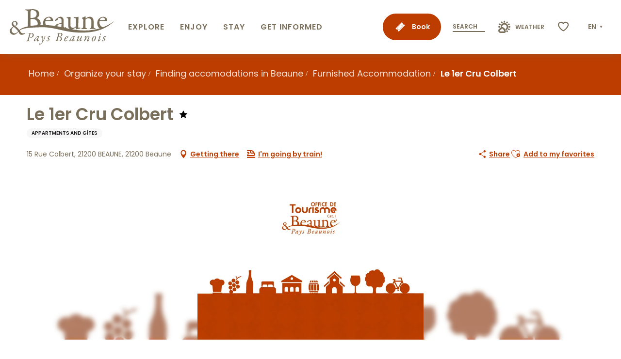

--- FILE ---
content_type: text/html; charset=UTF-8
request_url: https://www.beaune-tourism.com/organize-your-stay/finding-accomodations-beaune/furnished-accommodation/le-1er-cru-colbert-beaune-en-3949415/
body_size: 40074
content:
<!doctype html>
<html class="no-js" lang="en-GB"><head><title>Le 1er Cru Colbert (Beaune) | Beaune and the Beaune region Tourism - Burgundy</title><script>window.globals={"ancestors":{"chapter1":"Offres SIT","chapter2":"HLO - Le 1er Cru Colbert (Beaune) 3949415","chapter3":null},"current_lang":"en","current_locale":"en","current_locale_region":"en_GB","env":"prod","languages":["fr","en","es","de","nl","pt","ja"],"post_id":4684,"post_image":"https:\/\/api.cloudly.space\/resize\/crop\/1200\/627\/60\/aHR0cHM6Ly9tZWRpYXMudG91cmlzbS1zeXN0ZW0uZnIvaW1hZ2VzX2Rlc3RpL2JlYXVuZS9iZWF1bmUtdG91cmlzbWUtZ2VuZXJpcXVlLnBuZw==\/image.jpg","post_title":"HLO - Le 1er Cru Colbert (Beaune) 3949415","post_type":"touristic_sheet","post_modified":"2025-08-28 09:03:58+02:00","sheet_id":3949415,"site_key":"beaune","tags":{"places":[],"seasons":[],"themes":[],"targets":[]},"woody_options_pages":{"search_url":0,"weather_url":0,"favorites_url":30358},"hawwwai":{"sheet_options":{"nearby_distance_max":"10000"}},"sncfconnect":{"publisher":"raccourciagency","name":"beaune","date":"202406"}}</script><script>(function(e){e.eskalad=e.eskalad?e.eskalad:[],e.eskalad.product="woody",e.eskalad.site_key=e.globals.site_key!==void 0?e.globals.site_key:"empty",e.eskalad.timestamp=l("eskalad_timestamp"),e.eskalad.timestamp==null&&(e.eskalad.timestamp=Math.floor(Date.now()/1e3),s("eskalad_timestamp",e.eskalad.timestamp)),e.eskalad.cid=l("eskalad_cid"),e.eskalad.cid==null&&e.eskalad.timestamp!==void 0&&(e.eskalad.cid=e.eskalad.timestamp,c()),e.eskalad.ga_consent=!0;function c(){e.eskalad.cid.toString().search("\\.")<=0&&fetch("/api/clientid").then(a=>a.json()).then(a=>{a.cid!==void 0&&(e.eskalad.cid=a.cid+"."+e.eskalad.cid,s("eskalad_cid",e.eskalad.cid))}).catch(function(a){console.error("Eskalad fetch: "+a.message)})}function l(a){if(e.localStorage!==void 0&&e.localStorage)try{let t=e.localStorage.getItem(a);return t=t==null||isNaN(t)||t==null||t==""?void 0:t,t}catch(t){console.error(["[ESKALAD]",t])}}function s(a,t){if(e.localStorage!==void 0&&e.localStorage)try{e.localStorage.removeItem(a),e.localStorage.setItem(a,t)}catch(d){console.error(["[ESKALAD]",d])}}})(window);
</script><script src="https://cache.consentframework.com/js/pa/32284/c/4gXLG/stub" referrerpolicy="origin" charset="utf-8"></script><script src="https://choices.consentframework.com/js/pa/32284/c/4gXLG/cmp" referrerpolicy="origin" charset="utf-8" async></script><script>document.addEventListener("DOMContentLoaded",function(){document.querySelectorAll("a[href='#consentframework'],a[href='#cmp']").forEach(function(e){e.removeAttribute("target");e.setAttribute("href","javascript:window.Sddan.cmp.displayUI();")})});</script><meta name="Beaune en Bourgogne" content="Content made by Beaune Tourisme"/><script type="importmap">{"imports":{"jquery":"https:\/\/www.beaune-tourism.com\/app\/themes\/woody-theme\/src\/lib\/custom\/jquery@3.7.1.min.mjs","woody_lib_utils":"https:\/\/www.beaune-tourism.com\/app\/dist\/beaune\/addons\/woody-lib-utils\/js\/woody-lib-utils.93266841fa.mjs","woody_addon_search_main":"https:\/\/www.beaune-tourism.com\/app\/dist\/beaune\/addons\/woody-addon-search\/js\/woody-addon-search-main.f068d57b37.mjs","woody_addon_search_data":"https:\/\/www.beaune-tourism.com\/app\/dist\/beaune\/addons\/woody-addon-search\/js\/woody-addon-search-data.78cd9c9154.mjs","woody_addon_devtools_main":"https:\/\/www.beaune-tourism.com\/app\/dist\/beaune\/addons\/woody-addon-devtools\/js\/woody-addon-devtools-main.5ef617cfdb.mjs","woody_addon_devtools_tools":"https:\/\/www.beaune-tourism.com\/app\/dist\/beaune\/addons\/woody-addon-devtools\/js\/woody-addon-devtools-tools.54d58a68c5.mjs","woody_addon_devtools_color_palette":"https:\/\/www.beaune-tourism.com\/app\/dist\/beaune\/addons\/woody-addon-devtools\/js\/woody-addon-devtools-color-palette.a8a41da40b.mjs","woody_addon_devtools_style_shift":"https:\/\/www.beaune-tourism.com\/app\/dist\/beaune\/addons\/woody-addon-devtools\/js\/woody-addon-devtools-style-shift.c4f6081742.mjs","woody_addon_devtools_fake_touristic_sheet":"https:\/\/www.beaune-tourism.com\/app\/dist\/beaune\/addons\/woody-addon-devtools\/js\/woody-addon-devtools-fake-touristic-sheet.2cb516cd17.mjs","woody_addon_sncfconnect_sheet":"https:\/\/www.beaune-tourism.com\/app\/dist\/beaune\/addons\/woody-addon-sncfconnect\/js\/woody-addon-sncfconnect-sheet.edd7575589.mjs","woody_addon_campaigns_blocks":"https:\/\/www.beaune-tourism.com\/app\/dist\/beaune\/addons\/woody-addon-claims\/js\/woody-addon-campaigns-blocks.cd7b0fdfb1.mjs","woody_addon_claims_blocks":"https:\/\/www.beaune-tourism.com\/app\/dist\/beaune\/addons\/woody-addon-claims\/js\/woody-addon-claims-blocks.d6b0ec349c.mjs","woody_addon_favorites_tools":"https:\/\/www.beaune-tourism.com\/app\/dist\/beaune\/addons\/woody-addon-favorites\/js\/woody-addon-favorites-tools.493a0ea33a.mjs","woody_addon_favorites_btn":"https:\/\/www.beaune-tourism.com\/app\/dist\/beaune\/addons\/woody-addon-favorites\/js\/woody-addon-favorites-btn.371d024552.mjs","woody_addon_favorites_cart":"https:\/\/www.beaune-tourism.com\/app\/dist\/beaune\/addons\/woody-addon-favorites\/js\/woody-addon-favorites-cart.76fc575ef3.mjs","woody_addon_favorites_sections":"https:\/\/www.beaune-tourism.com\/app\/dist\/beaune\/addons\/woody-addon-favorites\/js\/woody-addon-favorites-sections.3c8fc8f133.mjs"}}</script><link rel="preconnect" href="https://cache.consentframework.com" crossorigin><link rel="preconnect" href="https://choices.consentframework.com" crossorigin><link rel="preconnect" href="https://fonts.gstatic.com" crossorigin><link rel="preconnect" href="https://fonts.googleapis.com" crossorigin><link rel="preconnect" href="https://www.googletagmanager.com" crossorigin><link rel="preconnect" href="https://woody.cloudly.space" crossorigin><link rel="preconnect" href="https://api.cloudly.space" crossorigin><script>(function(n,t,i,r){var u=new RegExp("(?:; )?"+r+"=([^;]*);?"),f=u.test(document.cookie)?decodeURIComponent(RegExp.$1):null;n[i]=n[i]||[];n[i].push({tourinsoft:{structure:"1-80-",syndication:"2-62-7903-",offre:"28-HLOBOU000V50QLI4-",user:f,trackingId:"UA-35618038-1"}})})(window,document,"dataLayerTSF","_ga")</script><script data-cmp-extra-vendor="8" data-cmp-purposes="1,9" data-cmp-extra-vendor-li="8" data-cmp-purposes-li="8,10" data-cmp-src="https://www.beaune-tourism.com/app/dist/beaune/addons/woody-addon-hawwwai/js/tourinsoft-gtm.9ee9e2a757.js"></script><script>window.dataLayer=window.dataLayer?window.dataLayer:[];window.dataLayer.push({"event":"globals","data":{"env":"prod","site_key":"beaune","page":{"id_page":4684,"name":"HLO &#8211; Le 1er Cru Colbert (Beaune) #3949415","page_type":"touristic_sheet","tags":{"places":[],"seasons":[],"themes":[],"targets":[]}},"lang":"en","sheet":{"id_sheet":3949415,"id_sit":"BEAUNE-HLOBOU000V50QLI4","id_reservation":null,"name":"Le 1er Cru Colbert - Beaune","type":"H\u00e9bergement locatif","bordereau":"HLO","city":"Beaune"}}});</script><script>(function(w,d,s,l,i) { w[l]=w[l]||[]; w[l].push({ 'gtm.start': new Date().getTime(),event: 'gtm.js' }); var f=d.getElementsByTagName(s)[0], j=d.createElement(s),dl=l!='dataLayer'? '&l='+l:''; j.async=true; j.src='https://www.googletagmanager.com/gtm.js?id='+i+dl; f.parentNode.insertBefore(j,f); })(window,document,'script','dataLayer','GTM-NTV7WZL');</script><link rel="canonical" href="https://www.beaune-tourism.com/organize-your-stay/finding-accomodations-beaune/furnished-accommodation/le-1er-cru-colbert-beaune-en-3949415/"/><meta charset="UTF-8"/><meta http-equiv="X-UA-Compatible" content="IE=edge"/><meta name="generator" content="Raccourci Agency - WP"/><meta name="viewport" content="width=device-width,initial-scale=1"/><meta name="robots" content="max-snippet:-1, max-image-preview:large, max-video-preview:-1"/><meta property="og:type" content="website"/><meta property="og:url" content="https://www.beaune-tourism.com/organize-your-stay/finding-accomodations-beaune/furnished-accommodation/le-1er-cru-colbert-beaune-en-3949415/"/><meta name="twitter:card" content="summary"/><meta property="og:site_name" content="Beaune and the Beaune region Tourism - Burgundy"/><meta property="og:locale" content="en_GB"/><meta property="og:locale:alternate" content="fr_FR"/><meta property="og:locale:alternate" content="es_ES"/><meta property="og:locale:alternate" content="de_DE"/><meta property="og:locale:alternate" content="nl_NL"/><meta property="og:locale:alternate" content="pt_BR"/><meta property="og:locale:alternate" content="ja_JP"/><meta name="description" property="og:description" content=""/><meta property="og:title" content="Le 1er Cru Colbert - Beaune"/><meta name="twitter:title" content="Le 1er Cru Colbert - Beaune"/><meta name="twitter:description" content=""/><meta name="format-detection" content="telephone=no"/><meta property="og:image" content="https://api.cloudly.space/resize/crop/1200/627/60/aHR0cHM6Ly9tZWRpYXMudG91cmlzbS1zeXN0ZW0uZnIvaW1hZ2VzX2Rlc3RpL2JlYXVuZS9iZWF1bmUtdG91cmlzbWUtZ2VuZXJpcXVlLnBuZw==/image.jpg"/><meta name="twitter:image" content="https://api.cloudly.space/resize/crop/1024/512/60/aHR0cHM6Ly9tZWRpYXMudG91cmlzbS1zeXN0ZW0uZnIvaW1hZ2VzX2Rlc3RpL2JlYXVuZS9iZWF1bmUtdG91cmlzbWUtZ2VuZXJpcXVlLnBuZw==/image.jpg"/><meta name="thumbnail" content="https://api.cloudly.space/resize/crop/1200/1200/60/aHR0cHM6Ly9tZWRpYXMudG91cmlzbS1zeXN0ZW0uZnIvaW1hZ2VzX2Rlc3RpL2JlYXVuZS9iZWF1bmUtdG91cmlzbWUtZ2VuZXJpcXVlLnBuZw==/image.jpg"/><script type="application/ld+json" class="woody-schema-graph">{"@context":"https:\/\/schema.org","@graph":[{"@type":"WebSite","url":"https:\/\/www.beaune-tourism.com","name":"Beaune and the Beaune region Tourism - Burgundy","description":"Plan your stay in the capital of Burgundy wines. Accommodation, wine tasting, a visit to the H\u00f4tel-Dieu-Hospices de Beaune Museum or the Cit\u00e9 des Climats et Vins de Bourgogne (Burgundy wines and climates museum)"},{"@type":"WebPage","url":"https:\/\/www.beaune-tourism.com\/organize-your-stay\/finding-accomodations-beaune\/furnished-accommodation\/le-1er-cru-colbert-beaune-en-3949415\/","headline":"HLO \u2013 Le 1er Cru Colbert (Beaune) #3949415 | Beaune and the Beaune region Tourism - Burgundy","inLanguage":"en-GB","datePublished":"2025-08-28 07:03:56","dateModified":"2025-08-28 07:03:58","description":""},{"@type":"LodgingBusiness","name":"Le 1er Cru Colbert","description":"","url":"https:\/\/www.beaune-tourism.com\/organize-your-stay\/finding-accomodations-beaune\/furnished-accommodation\/le-1er-cru-colbert-beaune-en-3949415\/","geo":{"@type":"GeoCoordinates","latitude":"47.0259551","longitude":"4.84616051"},"address":{"@type":"PostalAddress","streetAddress":"15 Rue Colbert21200 BEAUNE","addressLocality":"Beaune","postalCode":"21200","addressCountry":"FRANCE"},"location":{"@type":"Place","name":"Address","address":{"@type":"PostalAddress","streetAddress":"15 Rue Colbert21200 BEAUNE","addressLocality":"Beaune","postalCode":"21200","addressCountry":"FRANCE"},"geo":{"@type":"GeoCoordinates","latitude":"47.0259551","longitude":"4.84616051"}},"paymentAccepted":"Payment cards, Cheques and postal orders, Holiday vouchers, Cash, Bank transfers","telephone":["06 11 92 49 34"],"image":["https:\/\/medias.tourism-system.fr\/images_desti\/beaune\/beaune-tourisme-generique.png"]}]}</script><style>img:is([sizes="auto" i], [sizes^="auto," i]) { contain-intrinsic-size: 3000px 1500px }</style><link rel="alternate" href="https://www.beaune-tourisme.fr/sejourner/dormir/gites-et-locations/le-1er-cru-colbert-beaune-fr-3949415/" hreflang="fr" /><link rel="alternate" href="https://www.beaune-tourism.com/organize-your-stay/finding-accomodations-beaune/furnished-accommodation/le-1er-cru-colbert-beaune-en-3949415/" hreflang="en" /><link rel="alternate" href="https://www.beaunefrancia.com/permanecer/dormir/casas-rurales-y-alquileres/le-1er-cru-colbert-beaune-es-3949415/" hreflang="es" /><link rel="alternate" href="https://www.beaune-tourismus.com/aufenthalt/schlafen/ferienhauser-und-ferienwohnungen/le-1er-cru-colbert-beaune-de-3949415/" hreflang="de" /><link rel="alternate" href="https://www.beaune-bourgondie.nl/plan-je-bezoek/overnachten/gites-en-verhuur/le-1er-cru-colbert-beaune-nl-3949415/" hreflang="nl" /><link rel="alternate" href="https://www.beaune-borgonha.com/ficar/dormir/casas-rurais-e-alugueres/le-1er-cru-colbert-beaune-pt-3949415/" hreflang="pt" /><link rel="alternate" href="https://www.beaune-kankou.com/%e6%bb%9e%e5%9c%a8/%e7%9d%a1%e7%9c%a0/gites-et-locations-ja/le-1er-cru-colbert-beaune-ja-3949415/" hreflang="ja" /><script>
window._wpemojiSettings = {"baseUrl":"https:\/\/s.w.org\/images\/core\/emoji\/16.0.1\/72x72\/","ext":".png","svgUrl":"https:\/\/s.w.org\/images\/core\/emoji\/16.0.1\/svg\/","svgExt":".svg","source":{"concatemoji":"https:\/\/www.beaune-tourism.com\/wp\/wp-includes\/js\/wp-emoji-release.min.js?ver=6.8.2"}};
/*! This file is auto-generated */
!function(s,n){var o,i,e;function c(e){try{var t={supportTests:e,timestamp:(new Date).valueOf()};sessionStorage.setItem(o,JSON.stringify(t))}catch(e){}}function p(e,t,n){e.clearRect(0,0,e.canvas.width,e.canvas.height),e.fillText(t,0,0);var t=new Uint32Array(e.getImageData(0,0,e.canvas.width,e.canvas.height).data),a=(e.clearRect(0,0,e.canvas.width,e.canvas.height),e.fillText(n,0,0),new Uint32Array(e.getImageData(0,0,e.canvas.width,e.canvas.height).data));return t.every(function(e,t){return e===a[t]})}function u(e,t){e.clearRect(0,0,e.canvas.width,e.canvas.height),e.fillText(t,0,0);for(var n=e.getImageData(16,16,1,1),a=0;a<n.data.length;a++)if(0!==n.data[a])return!1;return!0}function f(e,t,n,a){switch(t){case"flag":return n(e,"\ud83c\udff3\ufe0f\u200d\u26a7\ufe0f","\ud83c\udff3\ufe0f\u200b\u26a7\ufe0f")?!1:!n(e,"\ud83c\udde8\ud83c\uddf6","\ud83c\udde8\u200b\ud83c\uddf6")&&!n(e,"\ud83c\udff4\udb40\udc67\udb40\udc62\udb40\udc65\udb40\udc6e\udb40\udc67\udb40\udc7f","\ud83c\udff4\u200b\udb40\udc67\u200b\udb40\udc62\u200b\udb40\udc65\u200b\udb40\udc6e\u200b\udb40\udc67\u200b\udb40\udc7f");case"emoji":return!a(e,"\ud83e\udedf")}return!1}function g(e,t,n,a){var r="undefined"!=typeof WorkerGlobalScope&&self instanceof WorkerGlobalScope?new OffscreenCanvas(300,150):s.createElement("canvas"),o=r.getContext("2d",{willReadFrequently:!0}),i=(o.textBaseline="top",o.font="600 32px Arial",{});return e.forEach(function(e){i[e]=t(o,e,n,a)}),i}function t(e){var t=s.createElement("script");t.src=e,t.defer=!0,s.head.appendChild(t)}"undefined"!=typeof Promise&&(o="wpEmojiSettingsSupports",i=["flag","emoji"],n.supports={everything:!0,everythingExceptFlag:!0},e=new Promise(function(e){s.addEventListener("DOMContentLoaded",e,{once:!0})}),new Promise(function(t){var n=function(){try{var e=JSON.parse(sessionStorage.getItem(o));if("object"==typeof e&&"number"==typeof e.timestamp&&(new Date).valueOf()<e.timestamp+604800&&"object"==typeof e.supportTests)return e.supportTests}catch(e){}return null}();if(!n){if("undefined"!=typeof Worker&&"undefined"!=typeof OffscreenCanvas&&"undefined"!=typeof URL&&URL.createObjectURL&&"undefined"!=typeof Blob)try{var e="postMessage("+g.toString()+"("+[JSON.stringify(i),f.toString(),p.toString(),u.toString()].join(",")+"));",a=new Blob([e],{type:"text/javascript"}),r=new Worker(URL.createObjectURL(a),{name:"wpTestEmojiSupports"});return void(r.onmessage=function(e){c(n=e.data),r.terminate(),t(n)})}catch(e){}c(n=g(i,f,p,u))}t(n)}).then(function(e){for(var t in e)n.supports[t]=e[t],n.supports.everything=n.supports.everything&&n.supports[t],"flag"!==t&&(n.supports.everythingExceptFlag=n.supports.everythingExceptFlag&&n.supports[t]);n.supports.everythingExceptFlag=n.supports.everythingExceptFlag&&!n.supports.flag,n.DOMReady=!1,n.readyCallback=function(){n.DOMReady=!0}}).then(function(){return e}).then(function(){var e;n.supports.everything||(n.readyCallback(),(e=n.source||{}).concatemoji?t(e.concatemoji):e.wpemoji&&e.twemoji&&(t(e.twemoji),t(e.wpemoji)))}))}((window,document),window._wpemojiSettings);
</script><link rel='preload' as='style' onload='this.onload=null;this.rel="stylesheet"' id='addon-search-stylesheet-css' href='https://www.beaune-tourism.com/app/dist/beaune/addons/woody-addon-search/css/woody-addon-search.4e0867669a.css?ver=2.1.3' media='screen' /><noscript><link rel='stylesheet' id='addon-search-stylesheet-css' href='https://www.beaune-tourism.com/app/dist/beaune/addons/woody-addon-search/css/woody-addon-search.4e0867669a.css?ver=2.1.3' media='screen' /></noscript><link rel='stylesheet' id='woody-sheet-stylesheet-css' href='https://www.beaune-tourism.com/app/dist/beaune/addons/woody-addon-hawwwai/css/front/hawwwai-touristic-sheet.ebf78ef83d.css?ver=2.5.140' media='all' /><link rel='preload' as='style' onload='this.onload=null;this.rel="stylesheet"' id='addon-campaigns-stylesheet-css' href='https://www.beaune-tourism.com/app/dist/beaune/addons/woody-addon-claims/css/woody-addon-campaigns.1a1f82fdef.css' media='all' /><noscript><link rel='stylesheet' id='addon-campaigns-stylesheet-css' href='https://www.beaune-tourism.com/app/dist/beaune/addons/woody-addon-claims/css/woody-addon-campaigns.1a1f82fdef.css' media='all' /></noscript><link rel='preload' as='style' onload='this.onload=null;this.rel="stylesheet"' id='leaflet_css-css' href='https://tiles.touristicmaps.com/libs/tmaps.min.css' media='all' /><noscript><link rel='stylesheet' id='leaflet_css-css' href='https://tiles.touristicmaps.com/libs/tmaps.min.css' media='all' /></noscript><link rel='preload' as='style' onload='this.onload=null;this.rel="stylesheet"' id='google-font-poppinsitalwght0400050006001400-css' href='https://fonts.googleapis.com/css?family=Poppins:ital,wght@0,400;0,500;0,600;1,400' media='all' /><noscript><link rel='stylesheet' id='google-font-poppinsitalwght0400050006001400-css' href='https://fonts.googleapis.com/css?family=Poppins:ital,wght@0,400;0,500;0,600;1,400' media='all' /></noscript><link rel='stylesheet' id='main-stylesheet-css' href='https://www.beaune-tourism.com/app/dist/beaune/css/main-be00b34dd6.css' media='screen' /><link rel='preload' as='style' onload='this.onload=null;this.rel="stylesheet"' id='wicon-stylesheet-css' href='https://www.beaune-tourism.com/app/dist/beaune/css/wicon-50c751c7fa.css' media='screen' /><noscript><link rel='stylesheet' id='wicon-stylesheet-css' href='https://www.beaune-tourism.com/app/dist/beaune/css/wicon-50c751c7fa.css' media='screen' /></noscript><link rel='stylesheet' id='print-stylesheet-css' href='https://www.beaune-tourism.com/app/dist/beaune/css/print-b87b2678ed.css' media='print' /><script defer src="https://www.beaune-tourism.com/app/dist/beaune/addons/woody-addon-search/js/woody-addon-search.963aa0a249.js?ver=2.1.3" id="addon-search-javascripts-js"></script><script defer src="https://www.beaune-tourism.com/app/themes/woody-theme/src/js/static/obf.min.js?ver=1.88.154" id="obf-js"></script><script defer src="https://www.beaune-tourism.com/app/dist/beaune/addons/woody-addon-eskalad/js/events/eskalad.c2bde38840.js?ver=6.3.3" id="woody-addon-eskalad-js"></script><script defer src="https://www.beaune-tourism.com/app/dist/beaune/addons/woody-addon-eskalad/js/events/eskalad-page.5d2af865c3.js?ver=6.3.3" id="woody-addon-eskalad-page-js"></script><script id="jquery-js-before">
window.siteConfig = {"site_key":"beaune","login":"public_beaune_woody","password":"fe712b0b15c18fff81d85efc298d4a39","token":"ZmI1YTRjZTY2YTRlOkZoZFhEVjBBT2xSVEFFRUxBejFDRGxzSEhBPT06QUFjQ1VBWUJWVlFIVkZkVVhnUlRCd3hTQVE0REJGSUdWRnNOQlFBQ1ZnOD0=","mapProviderKeys":{"otmKey":"4fc4f93c60d46f45be78186fc8c9156921eeae6b503886a6ea9681f39e092cb1","gmKey":"AIzaSyA2Ov7sBinICecka7kLtC_BfSWYVNa2-DQ"},"api_url":"https:\/\/api.tourism-system.com","api_render_url":"https:\/\/api.tourism-system.com","current_lang":"en","current_season":null,"languages":["fr","en","es","de","nl","pt","ja"]};
window.useLeafletLibrary=1;window.DrupalAngularConfig=window.DrupalAngularConfig || {};window.DrupalAngularConfig.mapProviderKeys={"otmKey":"4fc4f93c60d46f45be78186fc8c9156921eeae6b503886a6ea9681f39e092cb1","gmKey":"AIzaSyA2Ov7sBinICecka7kLtC_BfSWYVNa2-DQ"};
</script><script type="module" src="https://www.beaune-tourism.com/app/themes/woody-theme/src/lib/custom/jquery@3.7.1.min.mjs" id="jquery-js"></script><script defer src="https://www.beaune-tourism.com/app/themes/woody-theme/src/lib/custom/moment-with-locales@2.22.2.min.js" id="jsdelivr_moment-js"></script><script id="woody-sheet-js-extra">
var __hw = {"SECTIONS.TOURISM.SHEET.PERIODS.TODAY":"Today","SECTIONS.TOURISM.SHEET.PERIODS.HAPPENING":"Happening","SECTIONS.TOURISM.SHEET.PERIODS.ENDED":"Over","SECTIONS.TOURISM.SHEET.PERIODS.ENDED_FOR_TODAY":"Over for today","SECTIONS.TOURISM.SHEET.PERIODS.FROM_TODAY":"From today ","SECTIONS.TOURISM.SHEET.PERIODS.FROM":"From","SECTIONS.TOURISM.SHEET.PERIODS.UNTIL_TODAY":"until today","SECTIONS.TOURISM.SHEET.PERIODS.TO":"to","SECTIONS.TOURISM.SHEET.PERIODS.UNTIL":"until","SECTIONS.TOURISM.SHEET.PERIODS.UNTIL_LONG":"until","SECTIONS.TOURISM.SHEET.PERIODS.ON":"On","SECTIONS.TOURISM.SHEET.PERIODS.OPENED":"Open","SECTIONS.TOURISM.SHEET.PERIODS.CLOSED":"Closed","SECTIONS.TOURISM.SHEET.PERIODS.CLOSEDFORTODAY":"Closed for today","SECTIONS.TOURISM.SHEET.PERIODS.UNDEFINED":"Unresolved hours","SECTIONS.TOURISM.SHEET.PERIODS.NOW":"Now","GLOBAL.TIMES.TO":"To"};
</script><script defer src="https://www.beaune-tourism.com/app/dist/beaune/addons/woody-addon-hawwwai/js/sheet-bundle.7fecec0205.js?ver=2.5.140" id="woody-sheet-js"></script><script type="module" src="https://www.beaune-tourism.com/app/dist/beaune/addons/woody-addon-sncfconnect/js/woody-addon-sncfconnect.d1b379caef.mjs?ver=1.0.7" id="addon-sncfconnect-javascripts-js"></script><script defer src="https://www.beaune-tourism.com/app/themes/woody-theme/src/lib/npm/swiper/dist/js/swiper.min.js?ver=4.5.1" id="jsdelivr_swiper-js"></script><script type="module" src="https://www.beaune-tourism.com/app/dist/beaune/addons/woody-addon-claims/js/woody-addon-claims.094619d2c3.mjs" id="addon-claims-javascripts-js"></script><script type="module" src="https://www.beaune-tourism.com/app/dist/beaune/addons/woody-addon-favorites/js/woody-addon-favorites.c46dfed72b.mjs" id="addon-favorites-javascripts-js"></script><script defer src="https://www.beaune-tourism.com/app/themes/woody-theme/src/lib/npm/flatpickr/dist/flatpickr.min.js?ver=4.5.7" id="jsdelivr_flatpickr-js"></script><script defer src="https://www.beaune-tourism.com/app/themes/woody-theme/src/lib/npm/flatpickr/dist/l10n/default.js?ver=4.5.7" id="jsdelivr_flatpickr_l10n-js"></script><script defer src="https://www.beaune-tourism.com/app/themes/woody-theme/src/lib/custom/nouislider@10.1.0.min.js" id="jsdelivr_nouislider-js"></script><script defer src="https://www.beaune-tourism.com/app/themes/woody-theme/src/lib/custom/lazysizes@4.1.2.min.js" id="jsdelivr_lazysizes-js"></script><script defer src="https://www.beaune-tourism.com/app/themes/woody-theme/src/lib/custom/moment-timezone-with-data.min.js" id="jsdelivr_moment_tz-js"></script><script defer src="https://www.beaune-tourism.com/app/themes/woody-theme/src/lib/custom/js.cookie@2.2.1.min.js" id="jsdelivr_jscookie-js"></script><script defer src="https://www.beaune-tourism.com/app/themes/woody-theme/src/lib/custom/rellax@1.10.1.min.js" id="jsdelivr_rellax-js"></script><script defer src="https://www.beaune-tourism.com/app/themes/woody-theme/src/lib/custom/iframeResizer@4.3.7.min.js?ver=4.3.7" id="jsdelivr_iframeresizer-js"></script><script defer src="https://www.beaune-tourism.com/app/themes/woody-theme/src/lib/npm/plyr/dist/plyr.min.js?ver=3.6.8" id="jsdelivr_plyr-js"></script><script defer src="https://www.beaune-tourism.com/wp/wp-includes/js/dist/hooks.min.js?ver=4d63a3d491d11ffd8ac6" id="wp-hooks-js"></script><script defer src="https://www.beaune-tourism.com/wp/wp-includes/js/dist/i18n.min.js?ver=5e580eb46a90c2b997e6" id="wp-i18n-js"></script><script defer src="https://www.beaune-tourism.com/app/themes/woody-theme/src/js/static/i18n-ltr.min.js?ver=1.88.154" id="wp-i18n-ltr-js"></script><script defer src="https://tiles.touristicmaps.com/libs/leaflet.min.js" id="touristicmaps_leaflet-js"></script><script defer src="https://tiles.touristicmaps.com/libs/tangram.min.js" id="touristicmaps_tangram-js"></script><script defer src="https://tiles.touristicmaps.com/libs/markercluster.min.js" id="touristicmaps_cluster-js"></script><script defer src="https://tiles.touristicmaps.com/libs/locate.min.js" id="touristicmaps_locate-js"></script><script defer src="https://tiles.touristicmaps.com/libs/geocoder.min.js" id="touristicmaps_geocoder-js"></script><script defer src="https://tiles.touristicmaps.com/libs/fullscreen.min.js" id="touristicmaps_fullscreen-js"></script><script defer src="https://maps.googleapis.com/maps/api/js?key=AIzaSyA2Ov7sBinICecka7kLtC_BfSWYVNa2-DQ&amp;v=3.33&amp;libraries=geometry,places" id="gg_maps-js"></script><script defer src="https://api.tourism-system.com/render/assets/scripts/raccourci/universal-mapV2.min.js" id="hawwwai_universal_map-js"></script><script defer src="https://www.beaune-tourism.com/app/dist/beaune/js/main-22abe2a3dc.js" id="main-javascripts-js"></script><link rel="shortcut icon" type="image/x-icon" href="https://www.beaune-tourism.com/app/dist/beaune/favicon/favicon/favicon-0eb9d09316.ico"><link rel="shortcut icon" type="image/png" href=""><link rel="apple-touch-icon" sizes="32x32" href=""><link rel="apple-touch-icon" sizes="64x64" href=""><link rel="apple-touch-icon" sizes="120x120" href=""><link rel="apple-touch-icon" sizes="180x180" href=""><link rel="apple-touch-icon" sizes="152x152" href=""><link rel="apple-touch-icon" sizes="167x167" href=""><link rel="icon" sizes="192x192" href=""><link rel="icon" sizes="128x128" href=""></head><body class="wp-singular touristic_sheet-template-default single single-touristic_sheet postid-4684 wp-theme-woody-theme wp-child-theme-beaune menus-v2 prod apirender apirender-wordpress woody-hawwwai-sheet sheet-v2 sheet-hlo">
            <noscript><iframe src="https://www.googletagmanager.com/ns.html?id=GTM-NTV7WZL" height="0" width="0" style="display:none;visibility:hidden"></iframe></noscript>
        
            
    
    <div class="main-wrapper flex-container flex-dir-column">
                                <div class="woody-component-headnavs">
    
                        <ul class="tools list-unstyled flex-container align-middle">
                                                                                        <li class="button primary tools-item tools-item-book text-white marg-bottom-none">
                                                                    <a class="no-ext booking-link text-white flex-container align-middle" href="https://www.beaune-tourism.com/book/" target="_self" title="Book" >
                                                                                    <span class="wicon wicon--78-billetterie"></span>
                                                                                                                            <span>Book</span>
                                                                            </a>
                                                            </li>
                                                                                                <li class="tools-item tools-item-search">
                                                                    <div class="woody-component-esSearch-block tpl_01 search-toggler-wrapper">
	<span class="esSearch-button grid-x results-toggler">
                    <span class="search-placeholder">Search</span>
        
	</span>
</div>

                                                            </li>
                                                                                                <li class="tools-item tools-item-weather">
                                                                    <a class="no-ext weather-link" href="https://www.beaune-tourism.com/practical/weather/" target="_self" title="Weather" >
                                                                                    <span class="wicon wicon--77-meteo"></span>
                                                                                                                            <span>Weather</span>
                                                                            </a>
                                                            </li>
                                                                                                                                                                            <li class="favorites-tool"><div class="woody-component-favorites-block tpl_01">
            <a class="woody-favorites-cart" href="https://www.beaune-tourism.com/wish-lists/" data-favtarget="https://www.beaune-tourism.com/wish-lists/" title="Favoris" data-label="Favoris">
                                    <div>
                <i class="wicon wicon-060-favoris" aria-hidden="true"></i>
                <span class="show-for-sr">Voir les favoris</span>
                <span class="counter is-empty"></span>
            </div>
                </a>
    </div>
</li>
                                                                    <li class="lang_switcher-tool"><div class="woody-lang_switcher woody-lang_switcher-reveal tpl_01" data-label="Language" role="button" aria-label="Choix de la langue"><div class="lang_switcher-button" data-label="Language"  tabindex="0"><div class="en" data-lang="en">en</div></div></div></li>
                                            </ul>
            
    

            <header role="banner" class="woody-component-header menus-v2 site-header " >
    <div class="main-menu-wrapper ">

        
        <nav role="navigation" class="top-bar title-bar " id="main-menu">
            <ul class="main-menu-list flex-container horizontal align-center align-middle wrap fullwidth-dropdowns">
                                                        <li class="is-brand-logo isAbs left">
    <a class="menuLogo" href="https://www.beaune-tourism.com/" target="_self" data-post-id="30385">
        <span class="no-visible-text menu-logo-site-name isAbs">Beaune and the Beaune region Tourism - Burgundy</span>
        <span class="brand-logo"><svg version="1.1" id="logo" xmlns="http://www.w3.org/2000/svg" xmlns:xlink="http://www.w3.org/1999/xlink" x="0px" y="0px"
	 viewBox="0 0 1011.2 351.6" xml:space="preserve">
<path d="M487.8,270.2L487.8,270.2c12.1-3.4,20.7-9.7,21-20.1c0.1-4.8-2.3-9.4-6.3-12.1c-5-2.4-10.5-3.5-16.1-3.2
	c-4.9,0-10.3,0.9-11.8,0.9h-13.5c-1.7,0-3.2,0.6-3.2,1.4c0,0.6,1.1,1.4,2.9,1.4c2.3,0,5.2,0.3,6.3,0.3c2.3,0.3,2.3,2.6,1.4,6.6
	c-1.4,6.3-14.1,47.9-16.1,54c-3.4,9.8-4.6,11.2-12.9,12.1c-2.9,0.3-3.7,0.9-3.7,1.7c0,0.9,1.4,1.4,3.2,1.4c4.3,0,11.5-0.6,12.9-0.6
	c4.9,0,10,0.6,16.9,0.6c7.8,0.1,15.5-1.5,22.7-4.6c7.3-3.5,12.1-10.8,12.3-19c0.2-5.2-1.9-10.3-5.7-13.8c-3.2-2.3-6.7-4.3-10.3-5.7
	C486.9,271.4,487.5,270.2,487.8,270.2z M492.7,291.2c-0.1,4.7-1.9,9.2-5.2,12.6c-4,4.6-9.7,7.3-15.8,7.8c-2.8-0.5-5.4-1.2-8-2.3
	c-2.2-1.3-3.1-3.9-2.3-6.3c2.2-9.5,4.9-18.9,8.3-28.1c0.9-2,1.7-2.6,2.3-2.6c5.5-0.1,10.9,1.7,15.2,5.2
	C490.8,281.1,492.8,286.1,492.7,291.2z M486.7,267.4c-4.4,1.5-9.1,2.2-13.8,2c-0.6,0-1.1-0.5-1.1-1.1c1.4-6,4.9-16.9,7.2-24.1
	c1.7-5.7,2.3-6,4.3-6c11.2,0,15.2,7.2,15.2,12.9C497.9,258.3,493.3,264.6,486.7,267.4z M627.3,267.9c0.6-1.1,0.3-1.7,0.3-1.7
	c-1.4-0.9-3-1.4-4.6-1.7c-0.3,0-1.7,0.9-1.7,1.1c-0.6,0.9-1.4,2.6-2,3.4c0,0.6-0.9,0.6-0.9,0.6l0,0c-1.3-1.5-3-2.5-4.9-2.9
	c-2.1,0.3-4,1.1-5.7,2.3c-10.7,7.9-19.7,17.7-26.7,29c-2.8,3.9-4.6,8.4-5.2,13.2c0,2.3,3.4,4.6,5.5,4.6c8,0,20.4-11.5,26.4-17.8
	c0.6-0.6,1.1,0.6,0.9,1.4c-1.8,3.8-3.2,7.7-4.3,11.8c0,0.2,0,0.4,0,0.6c0.2,2.4,2.4,4.2,4.9,4c5.5,0,12.6-4.3,17.2-11.8
	c0.6-0.9,1-2,1.1-3.2c0-0.9-0.6-1.4-2.3,0.6c-2.4,2.8-5.6,4.8-9.2,5.7c-1.7,0-2.9-0.9-2.3-3.2C615.9,295.8,625.6,272,627.3,267.9z
	 M601.2,300.7c-5.2,5.5-9.2,8.3-12.3,8.3c-1.1,0-2.3-2-2.3-3.4c0-5.7,6.9-17.5,11.2-23v0c4.6-6,10-9.2,14.1-9.2c1.6,0.3,3,1,4.3,2
	c0.3,1.3,0.1,2.6-0.6,3.7C611.9,287,607,294.3,601.2,300.7z M820.9,265.1c-5.6,0.3-10.9,2.5-14.9,6.3c-8.8,8.3-14.2,19.6-15.2,31.6
	c-0.4,6.4,4.2,12.1,10.6,12.9c3.5-0.1,6.9-1,10.1-2.6c12.8-6.9,21-20.2,21.2-34.7h0C832.6,272.8,828.9,265.1,820.9,265.1z
	 M812.2,307.3c-3.4,4.3-6,5.5-8,5.5c-3.2,0-4.6-2.6-4.6-5.5c0.5-12.2,4.7-23.9,12.1-33.6l0,0c1.9-3,5.1-5,8.6-5.5
	c3.4,0,4.6,2.3,4.6,5.7C824.9,285.2,817.4,301,812.2,307.3z M877.1,240.7c-1.2,0.2-2.3,0.7-3.2,1.4c-1.4,1.3-2.3,3.2-2.3,5.2
	c-0.1,1.9,0.9,3.7,2.6,4.6c0.5,0.2,1.1,0.3,1.7,0.3c3.1-0.6,5.4-3.4,5.5-6.6l0,0c0,0,0-0.1,0-0.1C881.6,243,879.7,240.8,877.1,240.7
	z M698.2,197.3c4.9,0,13.5-0.9,24.4-0.9c6,0,14.4,0.3,17.8,0.3c4.3,0,7.5-1.4,7.5-3.4c0-1.7-2.3-3.4-5.2-4.3
	c-9.5-2.9-10.6-5.1-10.9-9.2c-0.3-3.7-0.3-66.9-0.3-70.6c0.2-2.6,1.2-5.1,2.9-7.2c7.1-6.6,16.5-10,26.1-9.5
	c6.7,0.2,13.2,2.1,18.9,5.5c3.7,2.6,8.9,11.2,8.9,21.8c0,8.3-0.3,43.9-0.9,53.7c-0.6,9.8-2,12.1-9.2,14.6c-3.7,1.1-6.9,2.9-6.9,4.9
	c0,2.3,4.3,3.4,6.9,3.4c4,0,12.9-0.6,20.4-0.6c8.3,0,14.9,0.6,21.8,0.6c4.9,0,8.9-1.1,8.9-3.2c0-2-2-3.4-7.5-4.9
	c-7.5-2-10.3-6-10.9-10.3c-0.3-4-0.9-47.9-0.9-53.4c0-14.6-3.7-28.1-10.3-35.9c-6.8-7.5-16.6-11.6-26.7-11.2
	c-12.3,0-27.6,8-39.3,16.1c-0.3,0-1.7,0.6-1.7-0.9c0-2.6,1.1-9.8,1.1-14.6c0-1.1-1.4-4.3-2.9-4.3c-2.6,0.5-5,1.6-7.2,3.2
	c-6.3,3.6-12.9,6.5-19.8,8.6l0,0c-2.9,1.1-5,3.6-5.7,6.6c0,0.8,1.7,2.3,5.5,4.9c6.6,5.5,7.2,8.3,7.2,11.5c0,29.9-0.6,55.4-1.4,64.3
	c-0.9,10.3-2.6,13.5-12.3,16.4c-3.2,0.9-6,2.3-6,4.3C690.5,196.2,693.9,197.3,698.2,197.3z M556.7,265.1c-6.7,0.8-12.8,4.1-17.2,9.2
	c-7.8,7.7-12.6,18-13.5,29c-0.2,5.9,3.7,11.2,9.5,12.6c8.9,0,16.9-6.6,20.1-10.1c0.7-1,1.1-2,1.4-3.2c-0.1-0.4-0.4-0.7-0.9-0.9
	c-0.9,0-1.7,0.3-3.2,1.7c-3.2,3.2-7.3,5.2-11.8,5.7c-3.2,0-6.3-1.1-6.3-7.2c0-3.2,0.6-6.4,1.7-9.5c0.4-0.9,1.1-1.5,2-1.7
	c6.1-1.7,12.1-3.9,17.8-6.6c6-3.2,9.5-8,9.5-11.8l0,0C565.9,269.7,564.2,265.1,556.7,265.1z M539.2,288.1c-0.3,0-0.3-0.9-0.3-1.1h0
	c2-6.6,11.5-18.9,17.5-18.9c1.4,0,2,1.4,2,3.2C558.4,280.3,546.9,285.5,539.2,288.1z M926,267.3c-1.6-1.6-3.8-2.5-6-2.6
	c-4,0.4-7.7,2.1-10.6,4.9c-3.8,2.8-6.2,7.1-6.6,11.8c0.5,4.1,2.1,8,4.6,11.2c3.4,5.2,5.5,8.3,5.5,10.9c0,0,0,0,0,0
	c0.1,3.6-2.8,6.5-6.3,6.6c-4.1-0.5-7.9-2.4-10.6-5.5c-0.3-0.6-1.4-0.3-1.7,0c-1.1,1.4-1.9,3.1-2.3,4.9c0,3.7,5.2,6.3,7.8,6.3
	c5.2-0.5,10.1-2.6,14.1-6c3.7-2.6,6.1-6.7,6.6-11.2c-0.7-3.9-2.4-7.6-4.9-10.6c-2.9-3.3-4.9-7.4-5.7-11.8c0-2.8,2.1-5.3,4.9-5.7
	c3.2,0,4.9,2.3,7.8,4c0.5,0.4,1.1,0.5,1.7,0.3c1.5-1.3,2.6-3,3.2-4.9C927,269,926.6,268.1,926,267.3L926,267.3z M877.4,296.7
	c-0.6,0-1.7,0.9-2.9,2.3c-3.1,3.4-6.9,6.2-11.2,8c-0.2,0-0.4,0-0.6-0.1c-0.8-0.3-1.1-1.2-0.8-1.9c4.3-9.8,8-19.5,13.8-33
	c0.5-1.3,0.9-2.7,1.1-4l0,0c-0.3-1.4-1.3-2.5-2.6-3.2c-4.3,0-14.9,7.5-17.2,10.3c-0.8,0.9-1.4,2-1.7,3.2c0,0.6,1.1,0.9,1.7,0.3
	c2.5-2.5,5.5-4.4,8.9-5.5c0.6-0.3,1.4,0.6,0.9,1.7c-5.5,13.2-10.6,25-14.9,35.9c-0.4,0.7-0.6,1.5-0.6,2.3c0.4,1.8,1.9,3.1,3.7,3.2
	c4.9,0,15.2-8,20.7-14.4c1.3-1.1,2.1-2.6,2.3-4.3C878,297,877.7,296.7,877.4,296.7z M281.4,301.5c-2.4,2.8-5.6,4.8-9.2,5.7
	c-1.7,0-2.9-0.9-2.3-3.2c2-8.3,11.8-32.1,13.5-36.2c0.6-1.1,0.3-1.7,0.3-1.7c-1.4-0.9-3-1.4-4.6-1.7c-0.3,0-1.7,0.9-1.7,1.1
	c-0.6,1.2-1.2,2.4-2,3.4c0,0.6-0.9,0.6-0.9,0.6l0,0c-1.3-1.5-3-2.5-4.9-2.9c-2.1,0.3-4,1.1-5.7,2.3c-10.7,7.9-19.7,17.7-26.7,29
	c-2.8,3.9-4.6,8.4-5.2,13.2c0,2.3,3.4,4.6,5.5,4.6c8,0,20.4-11.5,26.4-17.8c0.6-0.6,1.1,0.6,0.9,1.4c-1.8,3.8-3.2,7.7-4.3,11.8
	c0,0.1,0,0.2,0,0.3c0.2,2.5,2.3,4.5,4.9,4.3c5.2,0,12.6-4.3,17.2-11.8c0.6-0.9,1-2,1.1-3.2C283.7,300.1,283.1,299.5,281.4,301.5z
	 M257.3,300.7c-5.2,5.5-9.2,8.3-12.3,8.3c-1.1,0-2.3-2-2.3-3.4c0-5.7,6.9-17.5,11.2-23l0,0c4.6-6,10-9.2,14.1-9.2c1.6,0.3,3,1,4.3,2
	c0.3,1.3,0.1,2.6-0.6,3.7C267.9,287,263.1,294.3,257.3,300.7z M768.6,299.5c-3.7,3.1-8.6,7.2-10.9,7.2c-1.1,0-1.4-0.9-0.3-3.2
	c1.1-2,8.3-17.2,10.9-24.4c1.1-2.2,1.7-4.7,1.7-7.2l0,0c0-0.1,0-0.2,0-0.3c-0.3-4.1-3.9-7.2-8-6.9c-4.8,0.5-9.3,2.6-12.6,6
	c-5.5,5.2-10.5,11-14.9,17.2c-0.6,1.1-2,0.9-1.4,0c1.1-2.6,6.6-15.5,7.5-17.5c0.5-1,0.6-2.1,0.3-3.2c-1.1-1.4-2.8-2.2-4.6-2.3
	c-7.6,0-14.2,5.2-15.8,12.6c0,0.3,0.6,1.1,0.9,1.1c0.3,0,0.9-0.6,1.4-1.1c3.2-2.6,5.7-5.5,9.5-5.5c1.1,0,2,0.6,1.1,2
	c-3.5,9.2-9.2,20.7-12.6,28.4c-1.7,3.2-3,6.5-3.7,10.1c0.4,1.7,1.7,3,3.4,3.4c1.4,0,3.2-2.3,6.3-7.5c3.7-5.5,14.9-23.5,20.1-29.3
	c6.3-7.5,10.9-10.3,13.8-10.3c1.7,0,3.2,1.7,1.7,5.5c-1.1,4-15.5,33.6-16.7,35.6c-1.1,2.6-0.3,3.8,0,4c1,1.2,2.5,1.9,4,2
	c4,0,15.5-7.2,19.8-13.5c0.8-1,1.3-2.2,1.4-3.4C770.9,298.4,769.5,298.7,768.6,299.5z M389.1,267.3c-1.6-1.6-3.8-2.5-6-2.6
	c-4,0.4-7.7,2.1-10.6,4.9c-3.8,2.8-6.2,7.1-6.6,11.8c0.5,4.1,2.1,8,4.6,11.2c3.4,5.2,5.5,8.3,5.5,10.9c0,0,0,0,0,0
	c0.1,3.6-2.8,6.5-6.3,6.6c-4.1-0.5-7.9-2.4-10.6-5.5c-0.3-0.6-1.4-0.3-1.7,0c-1.1,1.4-1.9,3.1-2.3,4.9c0,3.7,5.2,6.3,7.8,6.3
	c5.2-0.5,10.1-2.6,14.1-6c3.7-2.6,6.1-6.7,6.6-11.2c-0.7-3.9-2.4-7.6-4.9-10.6c-2.9-3.3-4.9-7.4-5.7-11.8c0-2.8,2.1-5.3,4.9-5.7
	c3.2,0,4.9,2.3,7.8,4c0.5,0.4,1.1,0.5,1.7,0.3c1.5-1.3,2.6-3,3.2-4.9C390.1,269,389.7,268.1,389.1,267.3L389.1,267.3z M338.5,264.2
	c-0.6,0-2,1.1-2,2c-0.6,13.9-4.6,27.5-11.5,39.6c-0.6,1.4-2,2-2,1.4c1.2-11.2,0.8-22.5-1.1-33.6l0,0c-0.6-2.9-3.1-8.6-7.2-8.3
	c-7.5,0-14.1,10.3-13.8,16.4c0.3,1.1,0.3,2,1.1,2c0.6,0,1.4-1.1,2.3-2.9c2.6-4.9,5.5-8.9,7.2-8.9c1.7,0,2,2.3,2.6,4
	c1.3,7.3,1.9,14.7,1.7,22.1c0,14.6-3.4,28.1-8.9,34.5c-4.9,5.7-8,7.8-11.8,7.8c-2.3,0-3.7-2.6-5.5-4c-0.3-0.6-0.9-0.6-1.4-0.6
	c-2.3,0-4.9,3.5-4.9,6c0,2.9,3.2,4.9,6.3,4.9c4.8-0.4,9.3-2.3,12.9-5.5c4.7-4.3,9-9,12.9-14.1c2.6-3.2,8-12.1,13.2-20.7
	c4-6.6,14.1-27,14.1-37.3C342.8,267.7,340.5,264.2,338.5,264.2z M145.9,234.4c-4.8,2.9-10.2,4.5-15.8,4.6c-9.2,0.4-17.9-4-23.3-11.5
	c-4-6-6.6-9.8-10.1-14.4c-0.6-0.8-0.6-1.8,0-2.6c5.5-4.8,15.7-10.7,31-15.7c33.4-8.8,81.4-13.7,181.7-15.6
	c130.3-2,222.8,52.8,384.4,52.3c176.3-0.6,256.7-57.1,317.3-112.5c-26.7,18.1-61.9,41.7-110.3,60.4c-9.2-2.1-17.6-7.4-23.5-15
	c-7-9.8-11-21.5-11.2-33.6c0-3.5,0.5-7,1.4-10.3c0.3-0.9,1.4-2.3,2.3-2.3c13.5,0.3,63.7,0.3,66.9,0.3c2.7-0.1,5-2.2,5.5-4.9
	c0.3-9.3-3.5-18.4-10.3-24.7c-7.8-7.4-18.2-11.4-29-11.2c-0.4,0-0.8,0-1.1,0c-33,1.7-58.3,29.9-56.6,62.8c0,22.2,8.7,40,23.4,49.9
	c-39.3,11.8-86.1,19.9-142.3,20.4c-45.6,0.4-85.9-4.6-124.9-11.8c4.7-0.4,9.4-1.5,13.8-3.2c8.3-4.5,16.4-9.5,24.1-14.9
	c0.6-0.3,1.4,0.6,1.4,2c-0.3,4.9-1.1,10.6-1.1,12.3c0,2,1.7,4,2.9,4c3.5-0.7,6.9-1.5,10.3-2.6c8.8-2.5,17.7-4.3,26.7-5.5
	c1.5-0.4,2.6-1.4,3.2-2.9c-0.3-0.9-2.3-5.5-3.4-5.5c-3.4,0-12.6,1.4-14.6,1.4c-2.3,0-3.4-3.5-3.4-4c0-24.1,2.3-89.3,2.9-97.6
	c0-1.1-0.6-4.3-2-4.3c-2.4,0-4.9,0.4-7.2,1.2c-10.4,2.2-21,3.2-31.6,3.2c-3.2,0-6.9,1.4-6.9,2.6c0,2.3,3.7,4,5.7,4.6
	c2.6,0.6,9.2,2.3,13.5,3.4c2.3,1.6,4.1,3.9,4.9,6.6l-0.6,67.5c-0.8,2.7-2.3,5.2-4.3,7.2l0,0c-7.2,6.3-15.2,10-21.8,9.8
	c-7.2,0.8-14.4-1.3-20.1-5.7c-4.9-4-7.7-10-7.5-16.4c0-13.2,1.1-68.6,0.9-78.7c0-1.7-1.1-4.3-2.3-4.3c-1.1,0-22.7,3.2-31,3.2
	c-3.4,0-4.9,1.7-4.9,2.6c0,2.6,2.6,4,5.2,5.2c5.2,2,10.6,3.2,10.9,11.5c0.6,15.8,0.6,48.8,0.6,70.1c0.2,4.9,1.6,9.6,4,13.8
	c2.4,3.8,5.6,6.9,9.2,9.2c-12.3-2.5-24.5-5.1-36.8-7.7c1.7-2.2,2.7-4.2,2.7-5.7c0-1-0.3-2-0.9-2.9c-0.6-0.9-0.9-1.4-1.7-0.9
	c-3.4,2.1-7.2,3.6-11.2,4.3c-2.3,0-11.8-1.1-11.8-14.6c0-3.2,1.1-40.2,1.1-51.7c0-12.3-1.4-18.1-5.7-24.4
	c-5.7-9-15.8-14.2-26.4-13.8c-5.5,0-18.7,5.2-27.3,11.2c-13.8,9.2-22.1,17.2-22.1,25.8c0.2,1.9,1.6,3.4,3.4,3.7
	c6.7-2.6,13.2-5.8,19.2-9.8c0.8-0.9,1.4-2,1.7-3.2c-0.6-6,0.3-11.2,2-12.1c3.6-2.2,7.8-3.3,12.1-3.2c14.4,0,23,12.4,23,19.8
	c0,3.4-0.3,21.6-0.6,24.1c0,1.7-1.7,3.2-8.6,5.2c-6.6,2-30.1,8.6-34.5,10.3c-4.3,2.3-8.9,3.7-11.8,7.5c-2.4,3.1-4,6.6-4.8,10.3
	c-27.8-4.2-57.4-7.4-89.8-8.7c-4.7-8.5-7.3-18-7.5-27.8c0-3.5,0.5-7,1.4-10.3c0.3-0.9,1.4-2.3,2.3-2.3c13.5,0.3,63.7,0.3,66.9,0.3
	c2.7-0.1,5-2.2,5.5-4.9c0.3-9.3-3.5-18.4-10.3-24.7c-7.8-7.4-18.2-11.4-29-11.2c-0.4,0-0.8,0-1.1,0c-33,1.7-58.3,29.9-56.6,62.8
	c-0.2,5.9,0.5,11.7,1.9,17.4c-6.7,0-13.4,0-20.3,0.1c-2.7,0.1-5.4,0.1-8,0.2c2.1-5.7,3.1-11.9,2.9-18c0-28.4-21.8-42.2-36.2-48.5
	c-0.9-0.3-1.4-2-0.6-2.3c15-6.9,24.4-22.2,23.8-38.7c-0.1-15.1-8.1-29.1-21-37C255.5,7.8,240,5,222.8,5c-12.1,0-37.3,2-46.8,2h-19.8
	c-4.3,0-8,1.4-8,3.7c0,2.3,4,4,7.8,4.6c16.1,2,16.9,5.2,18.4,11.8c1.5,15.5,2.1,31,1.7,46.5c0,58.6-1.4,90.4-2.3,96.5
	c-0.1,0.8-0.2,1.5-0.2,2.2c-0.3,0.1-0.6,0.1-0.9,0.2l0.3-0.6c-28.4,5.5-60.6,15.8-79,32.4c-1.4,1.1-2,1.7-3.2,0
	c-10.2-13.3-22.3-25.1-35.9-35c-0.3,0-0.6-0.9,0-1.1c8.3-5.2,21.2-10.9,21-23.5c-1.1-14.7-13.2-26.1-27.9-26.4
	c-7.1,1-13.9,3.9-19.5,8.3l0,0c-6.3,5.4-9.9,13.3-10.1,21.5c0,9.2,6,18.1,14.1,24.4c0.3,0.3,0.3,1.1-0.3,1.1
	c-1.1,0.6-9.2,6.3-12.6,8.9C12.6,187.6,0,198.2,0,214.6c-0.1,20.6,16.5,37.5,37.1,37.6c0.2,0,0.3,0,0.5,0c7.1,0.1,14.1-1.9,20.1-5.7
	c9.2-6.5,17.5-14.3,24.7-23c0.3-0.3,1.1,0.3,1.1,0.3c2,2.9,6,10.1,10.1,17.5c1.8,3.8,4.8,6.8,8.6,8.6c4.4,1.4,8.9,2.1,13.5,2
	c10.4,0.4,20.7-3.1,28.7-9.8c2.2-1.7,3.5-4.2,3.7-6.9C148.2,234.4,147.3,233.2,145.9,234.4z M870.2,106.9L870.2,106.9
	c4.3-12.8,16.1-21.5,29.6-21.8c10.6,0,19.5,9.2,19.5,17.5c0,6-2.9,7.5-10.1,7.5c-14.6,0.3-30.1,0.3-37.9,0
	C870.8,110,869.7,108.3,870.2,106.9z M466.8,154.8c7.8-4,21.8-8.9,30.1-8.9c1.2,0.2,2.1,1.1,2.3,2.3c0,6,0,15.8-0.6,23
	c-0.4,2.2-1.3,4.3-2.5,6.1c-11.3-2.3-22.7-4.5-34.5-6.5c-0.4-1.4-0.6-3-0.6-4.7C460.6,161.5,462.8,157.1,466.8,154.8z M346.5,106.9
	L346.5,106.9c5.5-13.5,16.4-21.5,29.6-21.8c10.6,0,19.5,9.2,19.5,17.5c0,6-2.9,7.5-10.1,7.5c-14.6,0.3-30.1,0.3-37.9,0
	C347.1,110,346,108.3,346.5,106.9z M201,21c0.8-1.7,2-3.3,3.4-4.6c4.1-1.2,8.4-2,12.6-2.3c27.3,0,42.8,14.6,42.8,38.2
	c0,12.1-6,23.4-16.1,30.1c-7.2,4.9-28.4,7.5-41.3,7.5c-2.6,0-3.2-2.3-3.2-3.7C199.3,38.8,200.4,25.6,201,21z M199.5,110
	c0.6-6.6,1.4-7.7,2-8.6c4.1-1.5,8.5-2.2,12.9-2c10.6,0,23,1.4,31,5.5c14.9,6.9,24.4,21.8,24.4,38.2c0.1,5.6-0.8,11.1-2.5,16.4
	c-25.7,1.6-47.9,4.1-66.8,7.3C199.2,147.9,198.8,129,199.5,110z M45.7,124.7C58,125,62,138.2,62,145.1c0.3,5.1-1,10.3-3.7,14.6
	c-1.6,2.1-3.5,4-5.7,5.5c-0.5,0.4-1.1,0.6-1.7,0.6c-0.5,0.1-1,0-1.4-0.3l0,0c-8-4.9-16.7-14.1-16.7-23.8
	C32.7,128.7,41.9,124.7,45.7,124.7z M78.7,219.7c-6.9,9.5-19.8,18.9-30.7,18.9c-7.9-0.1-15.4-3-21.2-8.3h0c-6-5.2-9.4-12.7-9.5-20.7
	c0-13.8,8.6-24.1,18.4-31.6c1.3-1.1,3.2-1.2,4.6-0.3c5.5,2.9,27,23,37.6,37C79.5,216.9,79.5,218.6,78.7,219.7z M697.1,297.8
	c-5.5,5.7-10.3,8.6-12.1,8.6c-0.9,0-1.4-0.6-0.9-2.3c2.9-8.9,9.5-24.4,12.1-31c0.9-1.5,1.5-3.2,1.7-4.9c0-1.1-2.3-2.9-3.4-2.9
	c-1.1,0-2.6,1.4-3.4,3.2c-2,3.4-4.9,9.2-9.2,16.1c-6,10.3-18.1,23.5-23,23.5c-1.4,0-2-1.7-1.1-4.9c1.1-3.7,11.2-29.3,13.5-33.9
	c0.2-0.7,0.3-1.5,0.3-2.3v0c-0.5-1.1-1.4-1.8-2.6-2c-5.7,0-16.9,9.2-18.7,12.3c-0.5,0.5-0.8,1.3-0.9,2c0,0.9,1.4,0.9,2.6,0
	c2.5-1.9,5.2-3.5,8-4.9c0.6,0,0.9,0.6,0.3,1.7c-2.9,6.3-12.1,29.3-13.5,33.3c-0.8,1.7-0.6,3.7,0.6,5.2c0.8,0.9,2,1.4,3.2,1.4
	c2.5-0.3,4.8-1.1,6.9-2.6c8.2-5.7,15.8-12.3,22.4-19.8c1.7-1.7,2.6-2,1.7,0.6c-0.9,2.3-5.7,14.6-6.3,16.4c-0.3,0.6-0.5,1.3-0.6,2
	c0.3,1.6,1.6,2.9,3.2,3.2c5.2,0,17.2-9.2,20.7-15.8c0.5-0.8,0.8-1.7,0.9-2.6C699.4,296.7,698,297,697.1,297.8z M224,239.5L224,239.5
	c-5.9-3.2-12.6-4.6-19.2-4c-6.3,0-10.9,0.6-15.8,0.9h-7.2c-2.3,0-3.2,0.6-3.2,1.1c0,0.9,1.1,1.4,5.5,2c4.9,0.3,6.6,2,4.9,8.3
	c-4,12.9-14.4,47.9-16.4,54c-2.3,6.3-3.2,9.2-11.5,10.3c-2,0.6-3.4,0.9-3.4,2c0,0.6,1.4,1.1,3.2,1.1c5.5,0,11.8-0.9,16.7-0.9
	c4.3,0,9.8,0.6,12.1,0.6c2,0,3.7-0.3,3.7-1.1c0-1.1-0.9-1.4-3.2-2c-6-1.4-8.9-2.3-6.6-11.2c4.3-16.9,13.5-51.1,17.5-60.3
	c0.3-0.9,1.1-1.6,2-1.7c3.3-0.2,6.6,0.3,9.8,1.4c5.8,2,8.3,8.3,8.3,15.2c0,8.9-5.3,17-13.5,20.7c-2.9,1.1-5.9,1.8-8.9,2.3
	c-1.1,0.3-1.7,0.3-1.7,1.1c0,1.4,3.2,1.7,4.3,1.7c4.5-0.1,9-1.1,13.2-2.9c6-2.3,17.5-9.8,17.5-23.8C232,248.5,228.9,242.9,224,239.5
	z"/>
</svg>
</span>
    </a>
</li>

                                        <li class="menu-item is-submenu-parent" role="button">
                        <a class="menuLink" href="https://www.beaune-tourism.com/explore/" target="_self" data-post-id="30413">
                                                                                                                                                <span class="menuLink-title">EXPLORE</span>
                                                        
                                                    </a>
                                                    <div class="submenu-wrapper" aria-expanded="false">
                                
                                <ul class="submenu-grid one-by-one " data-link-parent="30413" data-title="EXPLORE" role="menu">
                                                                            
<li class="submenu-block submenu-block-images-list tpl_07 " data-position="grid-col-start-1 grid-col-end-11 grid-row-start-1 grid-row-end-13" role="menuitem" aria-label="menuitem">
    
        <ul class="submenu-block-content " data-columns="4cols" role="menu">
                    <li class="card overlayedCard submenu-item submenu-item-delay" role="presentation">
            <a class="card-link isRel bg-black" href="https://www.beaune-tourism.com/explore/discover-the-hospices-de-beaune/" target="_self" data-post-id="30415" aria-label="Discover the Hospices de Beaune" role="menuitem">
                                                            <figure aria-label="Hôtel-Dieu - Hospices de Beaune- Burgundy" itemscope itemtype="http://schema.org/ImageObject" class="isRel imageObject cardMediaWrapper"><noscript><img class="imageObject-img img-responsive a42-ac-replace-img" src="https://www.beaune-tourisme.fr/app/uploads/beaune/2023/01/thumbs/HotelDieuHD-640x320.jpg" alt="Hôtel-Dieu - Hospices de Beaune- Burgundy" itemprop="thumbnail"/></noscript><img class="imageObject-img img-responsive lazyload a42-ac-replace-img" src="/app/themes/woody-theme/src/img/blank/ratio_2_1.webp" data-src="https://www.beaune-tourisme.fr/app/uploads/beaune/2023/01/thumbs/HotelDieuHD-640x320.jpg" data-sizes="auto" data-srcset="https://www.beaune-tourisme.fr/app/uploads/beaune/2023/01/thumbs/HotelDieuHD-360x180.jpg 360w, https://www.beaune-tourisme.fr/app/uploads/beaune/2023/01/thumbs/HotelDieuHD-640x320.jpg 640w, https://www.beaune-tourisme.fr/app/uploads/beaune/2023/01/thumbs/HotelDieuHD-1200x600.jpg 1200w, https://www.beaune-tourisme.fr/app/uploads/beaune/2023/01/thumbs/HotelDieuHD-1920x960.jpg 1920w" alt="Hôtel-Dieu - Hospices de Beaune- Burgundy" itemprop="thumbnail"/><meta itemprop="datePublished" content="2023-01-05 13:28:49"><span class="hide imageObject-description" itemprop="description" data-nosnippet>Hôtel-Dieu - Hospices de Beaune- Burgundy</span><figcaption class="imageObject-caption flex-container align-middle isAbs bottom left hide" data-nosnippet><span class="imageObject-icon copyright-icon flex-container align-center align-middle">©</span><span class="imageObject-text imageObject-description" itemprop="caption">Hôtel-Dieu - Hospices de Beaune- Burgundy</span></figcaption></figure>                                                    <div class="card-section submenu-item-section fullcenterbox">
                    <div class="card-titles"><div class="card-texts flex-container flex-dir-column"><span class="card-title">Discover the Hospices de Beaune</span></div></div>                </div>
            </a>
        </li>
            <li class="card overlayedCard submenu-item submenu-item-delay" role="presentation">
            <a class="card-link isRel bg-black" href="https://www.beaune-tourism.com/explore/gastronomy/" target="_self" data-post-id="30488" aria-label="Gastronomy" role="menuitem">
                                                            <figure aria-label="Gastronomy Copper Plate Casserolle" itemscope itemtype="http://schema.org/ImageObject" class="isRel imageObject cardMediaWrapper"><noscript><img class="imageObject-img img-responsive a42-ac-replace-img" src="https://www.beaune-tourisme.fr/app/uploads/beaune/2023/01/thumbs/gastronomie-assiette-cuivre-casserolle-640x320-crop-1676645680.jpg" alt="Gastronomy Copper Plate Casserolle" itemprop="thumbnail"/></noscript><img class="imageObject-img img-responsive lazyload a42-ac-replace-img" src="/app/themes/woody-theme/src/img/blank/ratio_2_1.webp" data-src="https://www.beaune-tourisme.fr/app/uploads/beaune/2023/01/thumbs/gastronomie-assiette-cuivre-casserolle-640x320-crop-1676645680.jpg" data-sizes="auto" data-srcset="https://www.beaune-tourisme.fr/app/uploads/beaune/2023/01/thumbs/gastronomie-assiette-cuivre-casserolle-360x180-crop-1676645681.jpg 360w, https://www.beaune-tourisme.fr/app/uploads/beaune/2023/01/thumbs/gastronomie-assiette-cuivre-casserolle-640x320-crop-1676645680.jpg 640w, https://www.beaune-tourisme.fr/app/uploads/beaune/2023/01/thumbs/gastronomie-assiette-cuivre-casserolle-1200x600-crop-1676645680.jpg 1200w, https://www.beaune-tourisme.fr/app/uploads/beaune/2023/01/thumbs/gastronomie-assiette-cuivre-casserolle-1920x960-crop-1676645679.jpg 1920w" alt="Gastronomy Copper Plate Casserolle" itemprop="thumbnail"/><meta itemprop="datePublished" content="2023-01-13 13:45:50"><span class="hide imageObject-description" itemprop="description" data-nosnippet>Gastronomy Copper Plate Casserolle</span><figcaption class="imageObject-caption flex-container align-middle isAbs bottom left hide" data-nosnippet><span class="imageObject-icon copyright-icon flex-container align-center align-middle">©</span><span class="imageObject-text imageObject-description" itemprop="caption">Gastronomy Copper Plate Casserolle</span></figcaption></figure>                                                    <div class="card-section submenu-item-section fullcenterbox">
                    <div class="card-titles"><div class="card-texts flex-container flex-dir-column"><span class="card-title">Gastronomy</span></div></div>                </div>
            </a>
        </li>
            <li class="card overlayedCard submenu-item submenu-item-delay" role="presentation">
            <a class="card-link isRel bg-black" href="https://www.beaune-tourism.com/explore/the-route-des-grands-crus/" target="_self" data-post-id="30429" aria-label="The Route des Grands Crus" role="menuitem">
                                                            <figure aria-label="Bugatti Beaune Vignoble Route Des Grands Crus Panorama" itemscope itemtype="http://schema.org/ImageObject" class="isRel imageObject cardMediaWrapper"><noscript><img class="imageObject-img img-responsive a42-ac-replace-img" src="https://www.beaune-tourisme.fr/app/uploads/beaune/2023/01/thumbs/bugatti-beaune-vignoble-route-des-grands-crus-panorama-640x320-crop-1673951675.jpg" alt="Bugatti Beaune Vignoble Route Des Grands Crus Panorama" itemprop="thumbnail"/></noscript><img class="imageObject-img img-responsive lazyload a42-ac-replace-img" src="/app/themes/woody-theme/src/img/blank/ratio_2_1.webp" data-src="https://www.beaune-tourisme.fr/app/uploads/beaune/2023/01/thumbs/bugatti-beaune-vignoble-route-des-grands-crus-panorama-640x320-crop-1673951675.jpg" data-sizes="auto" data-srcset="https://www.beaune-tourisme.fr/app/uploads/beaune/2023/01/thumbs/bugatti-beaune-vignoble-route-des-grands-crus-panorama-360x180-crop-1673951675.jpg 360w, https://www.beaune-tourisme.fr/app/uploads/beaune/2023/01/thumbs/bugatti-beaune-vignoble-route-des-grands-crus-panorama-640x320-crop-1673951675.jpg 640w, https://www.beaune-tourisme.fr/app/uploads/beaune/2023/01/thumbs/bugatti-beaune-vignoble-route-des-grands-crus-panorama-1200x600-crop-1673951675.jpg 1200w, https://www.beaune-tourisme.fr/app/uploads/beaune/2023/01/thumbs/bugatti-beaune-vignoble-route-des-grands-crus-panorama-1920x960-crop-1673951674.jpg 1920w" alt="Bugatti Beaune Vignoble Route Des Grands Crus Panorama" itemprop="thumbnail"/><meta itemprop="datePublished" content="2023-01-13 16:04:08"><span class="hide imageObject-description" itemprop="description" data-nosnippet>Bugatti Beaune Vignoble Route Des Grands Crus Panorama</span><figcaption class="imageObject-caption flex-container align-middle isAbs bottom left hide" data-nosnippet><span class="imageObject-icon copyright-icon flex-container align-center align-middle">©</span><span class="imageObject-text imageObject-description" itemprop="caption">Bugatti Beaune Vignoble Route Des Grands Crus Panorama</span></figcaption></figure>                                                    <div class="card-section submenu-item-section fullcenterbox">
                    <div class="card-titles"><div class="card-texts flex-container flex-dir-column"><span class="card-title">The Route des Grands Crus</span></div></div>                </div>
            </a>
        </li>
            <li class="card overlayedCard submenu-item submenu-item-delay" role="presentation">
            <a class="card-link isRel bg-black" href="https://www.beaune-tourism.com/explore/on-the-road-to-burgundys-castles-and-abbeys/" target="_self" data-post-id="30444" aria-label="On the road to Burgundy's castles and abbeys" role="menuitem">
                                                            <figure aria-label="chateau-sully-aerienne" itemscope itemtype="http://schema.org/ImageObject" class="isRel imageObject cardMediaWrapper"><noscript><img class="imageObject-img img-responsive a42-ac-replace-img" src="https://www.beaune-tourisme.fr/app/uploads/beaune/2023/02/thumbs/chateau-sully-aerienne-640x320.jpg" alt="chateau-sully-aerienne" itemprop="thumbnail"/></noscript><img class="imageObject-img img-responsive lazyload a42-ac-replace-img" src="/app/themes/woody-theme/src/img/blank/ratio_2_1.webp" data-src="https://www.beaune-tourisme.fr/app/uploads/beaune/2023/02/thumbs/chateau-sully-aerienne-640x320.jpg" data-sizes="auto" data-srcset="https://www.beaune-tourisme.fr/app/uploads/beaune/2023/02/thumbs/chateau-sully-aerienne-360x180.jpg 360w, https://www.beaune-tourisme.fr/app/uploads/beaune/2023/02/thumbs/chateau-sully-aerienne-640x320.jpg 640w, https://www.beaune-tourisme.fr/app/uploads/beaune/2023/02/thumbs/chateau-sully-aerienne-1200x600.jpg 1200w, https://www.beaune-tourisme.fr/app/uploads/beaune/2023/02/thumbs/chateau-sully-aerienne-1920x960.jpg 1920w" alt="chateau-sully-aerienne" itemprop="thumbnail"/><meta itemprop="datePublished" content="2023-02-25 21:04:07"><span class="hide imageObject-description" itemprop="description" data-nosnippet>chateau-sully-aerienne</span><figcaption class="imageObject-caption flex-container align-middle isAbs bottom left hide" data-nosnippet><span class="imageObject-icon copyright-icon flex-container align-center align-middle">©</span><span class="imageObject-text imageObject-description" itemprop="caption">chateau-sully-aerienne</span></figcaption></figure>                                                    <div class="card-section submenu-item-section fullcenterbox">
                    <div class="card-titles"><div class="card-texts flex-container flex-dir-column"><span class="card-title">On the road to Burgundy's castles and abbeys</span></div></div>                </div>
            </a>
        </li>
            <li class="card overlayedCard submenu-item submenu-item-delay" role="presentation">
            <a class="card-link isRel bg-black" href="https://www.beaune-tourism.com/explore/nature-hiking/" target="_self" data-post-id="30472" aria-label="Nature and Hiking" role="menuitem">
                                                            <figure aria-label="Colline Corton Velo Amis Voie Des Vignes" itemscope itemtype="http://schema.org/ImageObject" class="isRel imageObject cardMediaWrapper"><noscript><img class="imageObject-img img-responsive a42-ac-replace-img" src="https://www.beaune-tourisme.fr/app/uploads/beaune/2023/01/thumbs/colline-corton-velo-amis-voie-des-vignes-640x320.jpg" alt="Colline Corton Velo Amis Voie Des Vignes" itemprop="thumbnail"/></noscript><img class="imageObject-img img-responsive lazyload a42-ac-replace-img" src="/app/themes/woody-theme/src/img/blank/ratio_2_1.webp" data-src="https://www.beaune-tourisme.fr/app/uploads/beaune/2023/01/thumbs/colline-corton-velo-amis-voie-des-vignes-640x320.jpg" data-sizes="auto" data-srcset="https://www.beaune-tourisme.fr/app/uploads/beaune/2023/01/thumbs/colline-corton-velo-amis-voie-des-vignes-360x180.jpg 360w, https://www.beaune-tourisme.fr/app/uploads/beaune/2023/01/thumbs/colline-corton-velo-amis-voie-des-vignes-640x320.jpg 640w, https://www.beaune-tourisme.fr/app/uploads/beaune/2023/01/thumbs/colline-corton-velo-amis-voie-des-vignes-1200x600.jpg 1200w, https://www.beaune-tourisme.fr/app/uploads/beaune/2023/01/thumbs/colline-corton-velo-amis-voie-des-vignes-1920x960.jpg 1920w" alt="Colline Corton Velo Amis Voie Des Vignes" itemprop="thumbnail"/><meta itemprop="datePublished" content="2023-01-13 14:02:28"><span class="hide imageObject-description" itemprop="description" data-nosnippet>Colline Corton Velo Amis Voie Des Vignes</span><figcaption class="imageObject-caption flex-container align-middle isAbs bottom left hide" data-nosnippet><span class="imageObject-icon copyright-icon flex-container align-center align-middle">©</span><span class="imageObject-text imageObject-description" itemprop="caption">Colline Corton Velo Amis Voie Des Vignes</span></figcaption></figure>                                                    <div class="card-section submenu-item-section fullcenterbox">
                    <div class="card-titles"><div class="card-texts flex-container flex-dir-column"><span class="card-title">Nature and Hiking</span></div></div>                </div>
            </a>
        </li>
            <li class="card overlayedCard submenu-item submenu-item-delay" role="presentation">
            <a class="card-link isRel bg-black" href="https://www.beaune-tourism.com/explore/surprising-burgundy-wines/" target="_self" data-post-id="35496" aria-label="Surprising Burgundy wines" role="menuitem">
                                                            <figure aria-label="Bugatti Beaune Vignoble Route Des Grands Crus Vignes" itemscope itemtype="http://schema.org/ImageObject" class="isRel imageObject cardMediaWrapper"><noscript><img class="imageObject-img img-responsive a42-ac-replace-img" src="https://www.beaune-tourisme.fr/app/uploads/beaune/2023/01/thumbs/bugatti-beaune-vignoble-route-des-grands-crus-vignes-640x320-crop-1676645871.jpg" alt="Couple seated on Bugatti Vineyard tasting Route Des Grands Crus" itemprop="thumbnail"/></noscript><img class="imageObject-img img-responsive lazyload a42-ac-replace-img" src="/app/themes/woody-theme/src/img/blank/ratio_2_1.webp" data-src="https://www.beaune-tourisme.fr/app/uploads/beaune/2023/01/thumbs/bugatti-beaune-vignoble-route-des-grands-crus-vignes-640x320-crop-1676645871.jpg" data-sizes="auto" data-srcset="https://www.beaune-tourisme.fr/app/uploads/beaune/2023/01/thumbs/bugatti-beaune-vignoble-route-des-grands-crus-vignes-360x180-crop-1676645871.jpg 360w, https://www.beaune-tourisme.fr/app/uploads/beaune/2023/01/thumbs/bugatti-beaune-vignoble-route-des-grands-crus-vignes-640x320-crop-1676645871.jpg 640w, https://www.beaune-tourisme.fr/app/uploads/beaune/2023/01/thumbs/bugatti-beaune-vignoble-route-des-grands-crus-vignes-1200x600-crop-1676645871.jpg 1200w, https://www.beaune-tourisme.fr/app/uploads/beaune/2023/01/thumbs/bugatti-beaune-vignoble-route-des-grands-crus-vignes-1920x960-crop-1676645870.jpg 1920w" alt="Couple seated on Bugatti Vineyard tasting Route Des Grands Crus" itemprop="thumbnail"/><meta itemprop="datePublished" content="2023-01-13 16:04:09"><span class="hide imageObject-description" itemprop="description" data-nosnippet>Bugatti Beaune Vignoble Route Des Grands Crus Vignes</span><figcaption class="imageObject-caption flex-container align-middle isAbs bottom left hide" data-nosnippet><span class="imageObject-icon copyright-icon flex-container align-center align-middle">©</span><span class="imageObject-text imageObject-description" itemprop="caption">Bugatti Beaune Vignoble Route Des Grands Crus Vignes</span></figcaption></figure>                                                    <div class="card-section submenu-item-section fullcenterbox">
                    <div class="card-titles"><div class="card-texts flex-container flex-dir-column"><span class="card-title">Surprising Burgundy wines</span></div></div>                </div>
            </a>
        </li>
            <li class="card overlayedCard submenu-item submenu-item-delay" role="presentation">
            <a class="card-link isRel bg-black" href="https://www.beaune-tourism.com/explore/the-route-des-grands-crus/the-cite-des-climats-et-vins-de-bourgogne/" target="_self" data-post-id="30442" aria-label="The Cité des Climats et vins de Bourgogne" role="menuitem">
                                                            <figure aria-label="City of Climats and wines of Burgundy and its spinning" itemscope itemtype="http://schema.org/ImageObject" class="isRel imageObject cardMediaWrapper"><noscript><img class="imageObject-img img-responsive a42-ac-replace-img" src="https://www.beaune-tourisme.fr/app/uploads/beaune/2023/01/thumbs/cite-climats-beaune-bourgogne-3-640x320-crop-1673020432.jpg" alt="Climats Beaune Burgundy City (3)" itemprop="thumbnail"/></noscript><img class="imageObject-img img-responsive lazyload a42-ac-replace-img" src="/app/themes/woody-theme/src/img/blank/ratio_2_1.webp" data-src="https://www.beaune-tourisme.fr/app/uploads/beaune/2023/01/thumbs/cite-climats-beaune-bourgogne-3-640x320-crop-1673020432.jpg" data-sizes="auto" data-srcset="https://www.beaune-tourisme.fr/app/uploads/beaune/2023/01/thumbs/cite-climats-beaune-bourgogne-3-360x180-crop-1673020433.jpg 360w, https://www.beaune-tourisme.fr/app/uploads/beaune/2023/01/thumbs/cite-climats-beaune-bourgogne-3-640x320-crop-1673020432.jpg 640w, https://www.beaune-tourisme.fr/app/uploads/beaune/2023/01/thumbs/cite-climats-beaune-bourgogne-3-1200x600-crop-1673020432.jpg 1200w, https://www.beaune-tourisme.fr/app/uploads/beaune/2023/01/thumbs/cite-climats-beaune-bourgogne-3-1920x960-crop-1673020432.jpg 1920w" alt="Climats Beaune Burgundy City (3)" itemprop="thumbnail"/><meta itemprop="datePublished" content="2023-01-05 13:55:25"><span class="hide imageObject-description" itemprop="description" data-nosnippet>Climats Beaune Burgundy City (3)</span><figcaption class="imageObject-caption flex-container align-middle isAbs bottom left hide" data-nosnippet><span class="imageObject-icon copyright-icon flex-container align-center align-middle">©</span><span class="imageObject-text imageObject-description" itemprop="caption">City of Climats and wines of Burgundy and its spinning</span></figcaption></figure>                                                    <div class="card-section submenu-item-section fullcenterbox">
                    <div class="card-titles"><div class="card-texts flex-container flex-dir-column"><span class="card-title">The Cité des Climats et vins de Bourgogne</span></div></div>                </div>
            </a>
        </li>
            <li class="card overlayedCard submenu-item submenu-item-delay" role="presentation">
            <a class="card-link isRel bg-black" href="https://www.beaune-tourism.com/explore/nature-hiking/cycling-voie-des-vignes/" target="_self" data-post-id="30474" aria-label="The Voie des Vignes" role="menuitem">
                                                            <figure aria-label="way-of-the-vines-burgundy-velo-14" itemscope itemtype="http://schema.org/ImageObject" class="isRel imageObject cardMediaWrapper"><noscript><img class="imageObject-img img-responsive a42-ac-replace-img" src="https://www.beaune-tourisme.fr/app/uploads/beaune/2023/02/thumbs/voie-des-vignes-bourgogne-velo-14-640x320-crop-1677596526.jpg" alt="way-of-the-vines-burgundy-velo-14" itemprop="thumbnail"/></noscript><img class="imageObject-img img-responsive lazyload a42-ac-replace-img" src="/app/themes/woody-theme/src/img/blank/ratio_2_1.webp" data-src="https://www.beaune-tourisme.fr/app/uploads/beaune/2023/02/thumbs/voie-des-vignes-bourgogne-velo-14-640x320-crop-1677596526.jpg" data-sizes="auto" data-srcset="https://www.beaune-tourisme.fr/app/uploads/beaune/2023/02/thumbs/voie-des-vignes-bourgogne-velo-14-360x180-crop-1677596528.jpg 360w, https://www.beaune-tourisme.fr/app/uploads/beaune/2023/02/thumbs/voie-des-vignes-bourgogne-velo-14-640x320-crop-1677596526.jpg 640w, https://www.beaune-tourisme.fr/app/uploads/beaune/2023/02/thumbs/voie-des-vignes-bourgogne-velo-14-1200x600-crop-1677596523.jpg 1200w, https://www.beaune-tourisme.fr/app/uploads/beaune/2023/02/thumbs/voie-des-vignes-bourgogne-velo-14-1920x960-crop-1677596522.jpg 1920w" alt="way-of-the-vines-burgundy-velo-14" itemprop="thumbnail"/><meta itemprop="datePublished" content="2023-02-22 15:27:10"><span class="hide imageObject-description" itemprop="description" data-nosnippet>way-of-the-vines-burgundy-velo-14</span><figcaption class="imageObject-caption flex-container align-middle isAbs bottom left hide" data-nosnippet><span class="imageObject-icon copyright-icon flex-container align-center align-middle">©</span><span class="imageObject-text imageObject-description" itemprop="caption">way-of-the-vines-burgundy-velo-14</span></figcaption></figure>                                                    <div class="card-section submenu-item-section fullcenterbox">
                    <div class="card-titles"><div class="card-texts flex-container flex-dir-column"><span class="card-title">The Voie des Vignes</span></div></div>                </div>
            </a>
        </li>
        </ul>

    </li>

                                                                            
<li class="submenu-block submenu-block-links-list tpl_01 " data-position="grid-col-start-11 grid-col-end-13 grid-row-start-1 grid-row-end-9" role="menuitem" aria-label="menuitem">
    
        <div class="submenu-block-header text-left submenu-item-delay">
                    <span class="submenu-block-title">
                                Our towns and villages
            </span>
            </div>
    <ul class="submenu-block-content justify-items-left" data-columns="1cols" role="menu">
                    <li class="submenu-item submenu-item-delay" role="presentation">
            <a href="https://www.beaune-tourism.com/explore/villages-around-beaune/must-see-villages/chagny/" target="_self" data-post-id="30570" aria-label="Chagny" role="menuitem">
                 <div class="submenu-titles"><div class="submenu-texts flex-container align-middle"><span class="submenu-title">Chagny</span></div></div>            </a>
        </li>
            <li class="submenu-item submenu-item-delay" role="presentation">
            <a href="https://www.beaune-tourism.com/explore/villages-around-beaune/must-see-villages/nolay/" target="_self" data-post-id="30575" aria-label="Nolay" role="menuitem">
                 <div class="submenu-titles"><div class="submenu-texts flex-container align-middle"><span class="submenu-title">Nolay</span></div></div>            </a>
        </li>
            <li class="submenu-item submenu-item-delay" role="presentation">
            <a href="https://www.beaune-tourism.com/explore/villages-around-beaune/must-see-villages/savigny-les-beaune/" target="_self" data-post-id="30581" aria-label="Savigny-lès-Beaune" role="menuitem">
                 <div class="submenu-titles"><div class="submenu-texts flex-container align-middle"><span class="submenu-title">Savigny-lès-Beaune</span></div></div>            </a>
        </li>
            <li class="submenu-item submenu-item-delay" role="presentation">
            <a href="https://www.beaune-tourism.com/explore/villages-around-beaune/must-see-villages/santenay/" target="_self" data-post-id="30579" aria-label="Santenay" role="menuitem">
                 <div class="submenu-titles"><div class="submenu-texts flex-container align-middle"><span class="submenu-title">Santenay</span></div></div>            </a>
        </li>
            <li class="submenu-item submenu-item-delay" role="presentation">
            <a href="https://www.beaune-tourism.com/explore/villages-around-beaune/must-see-villages/meursault/" target="_self" data-post-id="30572" aria-label="Meursault" role="menuitem">
                 <div class="submenu-titles"><div class="submenu-texts flex-container align-middle"><span class="submenu-title">Meursault</span></div></div>            </a>
        </li>
            <li class="submenu-item submenu-item-delay" role="presentation">
            <a href="https://www.beaune-tourism.com/explore/villages-around-beaune/must-see-villages/pommard/" target="_self" data-post-id="30577" aria-label="Pommard" role="menuitem">
                 <div class="submenu-titles"><div class="submenu-texts flex-container align-middle"><span class="submenu-title">Pommard</span></div></div>            </a>
        </li>
        </ul>

    </li>

                                                                            
<li class="submenu-block submenu-block-buttons-list tpl_01 " data-position="grid-col-start-11 grid-col-end-13 grid-row-start-9 grid-row-end-11" role="menuitem" aria-label="menuitem">
    
        <ul class="submenu-block-content justify-items-left" data-columns="1cols" role="menu">
                </ul>

    </li>

                                                                            
                                                                            
                                                                    </ul>
                            </div>
                                            </li>
                                                        <li class="menu-item is-submenu-parent" role="button">
                        <a class="menuLink" href="https://www.beaune-tourism.com/to-see-and-do/" target="_self" data-post-id="30701">
                                                                                                                                                <span class="menuLink-title">ENJOY</span>
                                                        
                                                    </a>
                                                    <div class="submenu-wrapper" aria-expanded="false">
                                
                                <ul class="submenu-grid one-by-one " data-link-parent="30701" data-title="ENJOY" role="menu">
                                                                            
<li class="submenu-block submenu-block-images-list tpl_09 " data-position="grid-col-start-1 grid-col-end-10 grid-row-start-1 grid-row-end-9" role="menuitem" aria-label="menuitem">
    
        <ul class="submenu-block-content " data-columns="4cols" role="menu">
                    <li class="card overlayedCard submenu-item submenu-item-delay" role="presentation">
            <a class="card-link isRel bg-black" href="https://www.beaune-tourism.com/to-see-and-do/wine-tourism-experience/" target="_self" data-post-id="30713" aria-label="Wine tourism experience" role="menuitem">
                                                            <figure aria-label="Caves Patriarche Beaune Burgundy (27)" itemscope itemtype="http://schema.org/ImageObject" class="isRel imageObject cardMediaWrapper"><noscript><img class="imageObject-img img-responsive a42-ac-replace-img" src="https://www.beaune-tourisme.fr/app/uploads/beaune/2023/01/thumbs/caves-patriarche-beaune-bourgogne-27-640x854-crop-1676649356.jpg" alt="Caves Patriarche Beaune Burgundy (27)" itemprop="thumbnail"/></noscript><img class="imageObject-img img-responsive lazyload a42-ac-replace-img" src="/app/themes/woody-theme/src/img/blank/ratio_3_4.webp" data-src="https://www.beaune-tourisme.fr/app/uploads/beaune/2023/01/thumbs/caves-patriarche-beaune-bourgogne-27-640x854-crop-1676649356.jpg" data-sizes="auto" data-srcset="https://www.beaune-tourisme.fr/app/uploads/beaune/2023/01/thumbs/caves-patriarche-beaune-bourgogne-27-360x480-crop-1676649356.jpg 360w, https://www.beaune-tourisme.fr/app/uploads/beaune/2023/01/thumbs/caves-patriarche-beaune-bourgogne-27-640x854-crop-1676649356.jpg 640w, https://www.beaune-tourisme.fr/app/uploads/beaune/2023/01/thumbs/caves-patriarche-beaune-bourgogne-27-1200x1600-crop-1676649356.jpg 1200w" alt="Caves Patriarche Beaune Burgundy (27)" itemprop="thumbnail"/><meta itemprop="datePublished" content="2023-01-05 13:54:10"><span class="hide imageObject-description" itemprop="description" data-nosnippet>Caves Patriarche Beaune Burgundy (27)</span><figcaption class="imageObject-caption flex-container align-middle isAbs bottom left hide" data-nosnippet><span class="imageObject-icon copyright-icon flex-container align-center align-middle">©</span><span class="imageObject-text imageObject-description" itemprop="caption">Caves Patriarche Beaune Burgundy (27)</span></figcaption></figure>                                                    <div class="card-section submenu-item-section fullcenterbox">
                    <div class="card-titles"><div class="card-texts flex-container flex-dir-column"><span class="card-title">Wine tourism experience</span></div></div>                </div>
            </a>
        </li>
            <li class="card overlayedCard submenu-item submenu-item-delay" role="presentation">
            <a class="card-link isRel bg-black" href="https://www.beaune-tourism.com/to-see-and-do/cultural-heritage/" target="_self" data-post-id="30739" aria-label="Must-visit places of Burgundy Cultural Heritage" role="menuitem">
                                                            <figure aria-label="Hospices De Beaune Cour Interieure Puit 3" itemscope itemtype="http://schema.org/ImageObject" class="isRel imageObject cardMediaWrapper"><noscript><img class="imageObject-img img-responsive a42-ac-replace-img" src="https://www.beaune-tourisme.fr/app/uploads/beaune/2022/11/thumbs/hospices-de-beaune-cour-interieure-puit-3-640x854.jpg" alt="Hospices De Beaune Cour Interieure Puit 3" itemprop="thumbnail"/></noscript><img class="imageObject-img img-responsive lazyload a42-ac-replace-img" src="/app/themes/woody-theme/src/img/blank/ratio_3_4.webp" data-src="https://www.beaune-tourisme.fr/app/uploads/beaune/2022/11/thumbs/hospices-de-beaune-cour-interieure-puit-3-640x854.jpg" data-sizes="auto" data-srcset="https://www.beaune-tourisme.fr/app/uploads/beaune/2022/11/thumbs/hospices-de-beaune-cour-interieure-puit-3-360x480.jpg 360w, https://www.beaune-tourisme.fr/app/uploads/beaune/2022/11/thumbs/hospices-de-beaune-cour-interieure-puit-3-640x854.jpg 640w, https://www.beaune-tourisme.fr/app/uploads/beaune/2022/11/thumbs/hospices-de-beaune-cour-interieure-puit-3-1200x1600.jpg 1200w" alt="Hospices De Beaune Cour Interieure Puit 3" itemprop="thumbnail"/><meta itemprop="datePublished" content="2022-11-15 15:37:38"><span class="hide imageObject-description" itemprop="description" data-nosnippet>Hospices De Beaune Cour Interieure Puit 3</span><figcaption class="imageObject-caption flex-container align-middle isAbs bottom left hide" data-nosnippet><span class="imageObject-icon copyright-icon flex-container align-center align-middle">©</span><span class="imageObject-text imageObject-description" itemprop="caption">Hospices De Beaune Cour Interieure Puit 3</span></figcaption></figure>                                                    <div class="card-section submenu-item-section fullcenterbox">
                    <div class="card-titles"><div class="card-texts flex-container flex-dir-column"><span class="card-title">Must-visit places of Burgundy Cultural Heritage</span></div></div>                </div>
            </a>
        </li>
            <li class="card overlayedCard submenu-item submenu-item-delay" role="presentation">
            <a class="card-link isRel bg-black" href="https://www.beaune-tourism.com/to-see-and-do/enjoy-nature/cycling-voie-des-vignes/" target="_self" data-post-id="30803" aria-label="Cycling the Voie des Vignes" role="menuitem">
                                                            <figure aria-label="voie-des-vignes-bourgogne-velo-31" itemscope itemtype="http://schema.org/ImageObject" class="isRel imageObject cardMediaWrapper"><noscript><img class="imageObject-img img-responsive a42-ac-replace-img" src="https://www.beaune-tourisme.fr/app/uploads/beaune/2023/02/thumbs/voie-des-vignes-bourgogne-velo-31-640x854.jpg" alt="voie-des-vignes-bourgogne-velo-31" itemprop="thumbnail"/></noscript><img class="imageObject-img img-responsive lazyload a42-ac-replace-img" src="/app/themes/woody-theme/src/img/blank/ratio_3_4.webp" data-src="https://www.beaune-tourisme.fr/app/uploads/beaune/2023/02/thumbs/voie-des-vignes-bourgogne-velo-31-640x854.jpg" data-sizes="auto" data-srcset="https://www.beaune-tourisme.fr/app/uploads/beaune/2023/02/thumbs/voie-des-vignes-bourgogne-velo-31-360x480.jpg 360w, https://www.beaune-tourisme.fr/app/uploads/beaune/2023/02/thumbs/voie-des-vignes-bourgogne-velo-31-640x854.jpg 640w, https://www.beaune-tourisme.fr/app/uploads/beaune/2023/02/thumbs/voie-des-vignes-bourgogne-velo-31-1200x1600.jpg 1200w" alt="voie-des-vignes-bourgogne-velo-31" itemprop="thumbnail"/><meta itemprop="datePublished" content="2023-02-22 15:28:22"><span class="hide imageObject-description" itemprop="description" data-nosnippet>voie-des-vignes-bourgogne-velo-31</span><figcaption class="imageObject-caption flex-container align-middle isAbs bottom left hide" data-nosnippet><span class="imageObject-icon copyright-icon flex-container align-center align-middle">©</span><span class="imageObject-text imageObject-description" itemprop="caption">voie-des-vignes-bourgogne-velo-31</span></figcaption></figure>                                                    <div class="card-section submenu-item-section fullcenterbox">
                    <div class="card-titles"><div class="card-texts flex-container flex-dir-column"><span class="card-title">Cycling the Voie des Vignes</span></div></div>                </div>
            </a>
        </li>
            <li class="card overlayedCard submenu-item submenu-item-delay" role="presentation">
            <a class="card-link isRel bg-black" href="https://www.beaune-tourism.com/to-see-and-do/enjoy-nature/suggested-itineraries/" target="_self" data-post-id="30799" aria-label="Suggested itineraries" role="menuitem">
                                                            <figure aria-label="Hike Plain Walkers" itemscope itemtype="http://schema.org/ImageObject" class="isRel imageObject cardMediaWrapper"><noscript><img class="imageObject-img img-responsive a42-ac-replace-img" src="https://www.beaune-tourisme.fr/app/uploads/beaune/2022/11/thumbs/randonnee-plaine-marcheurs-640x854.jpg" alt="Hike Plain Walkers" itemprop="thumbnail"/></noscript><img class="imageObject-img img-responsive lazyload a42-ac-replace-img" src="/app/themes/woody-theme/src/img/blank/ratio_3_4.webp" data-src="https://www.beaune-tourisme.fr/app/uploads/beaune/2022/11/thumbs/randonnee-plaine-marcheurs-640x854.jpg" data-sizes="auto" data-srcset="https://www.beaune-tourisme.fr/app/uploads/beaune/2022/11/thumbs/randonnee-plaine-marcheurs-360x480.jpg 360w, https://www.beaune-tourisme.fr/app/uploads/beaune/2022/11/thumbs/randonnee-plaine-marcheurs-640x854.jpg 640w, https://www.beaune-tourisme.fr/app/uploads/beaune/2022/11/thumbs/randonnee-plaine-marcheurs-1200x1600.jpg 1200w" alt="Hike Plain Walkers" itemprop="thumbnail"/><meta itemprop="datePublished" content="2022-11-15 16:19:37"><span class="hide imageObject-description" itemprop="description" data-nosnippet>Hike Plain Walkers</span><figcaption class="imageObject-caption flex-container align-middle isAbs bottom left hide" data-nosnippet><span class="imageObject-icon copyright-icon flex-container align-center align-middle">©</span><span class="imageObject-text imageObject-description" itemprop="caption">Hike Plain Walkers</span></figcaption></figure>                                                    <div class="card-section submenu-item-section fullcenterbox">
                    <div class="card-titles"><div class="card-texts flex-container flex-dir-column"><span class="card-title">Suggested itineraries</span></div></div>                </div>
            </a>
        </li>
        </ul>

    </li>

                                                                            
<li class="submenu-block submenu-block-links-list tpl_01 bg-primary submenu-item-delay isRel padd-all-md " data-position="grid-col-start-10 grid-col-end-13 grid-row-start-1 grid-row-end-4" role="menuitem" aria-label="menuitem">
    
        <div class="submenu-block-header text-left submenu-item-delay">
                    <span class="submenu-block-title">
                                You're coming
            </span>
            </div>
    <ul class="submenu-block-content justify-items-left" data-columns="1cols" role="menu">
                    <li class="submenu-item submenu-item-delay" role="presentation">
            <a href="https://www.beaune-tourism.com/to-see-and-do/family/" target="_self" data-post-id="30755" aria-label="Family" role="menuitem">
                 <div class="submenu-titles"><div class="submenu-texts flex-container align-middle"><span class="submenu-title">Family</span></div></div>            </a>
        </li>
            <li class="submenu-item submenu-item-delay" role="presentation">
            <a href="https://www.beaune-tourism.com/to-see-and-do/thermal-bath-wellness/burgundy-escape-to-disconnect/" target="_self" data-post-id="30705" aria-label="Burgundy escape to disconnect" role="menuitem">
                 <div class="submenu-titles"><div class="submenu-texts flex-container align-middle"><span class="submenu-title">Burgundy escape to disconnect</span></div></div>            </a>
        </li>
        </ul>

    </li>

                                                                            
<li class="submenu-block submenu-block-links-list tpl_01 bg-primary submenu-item-delay isRel padd-all-md " data-position="grid-col-start-10 grid-col-end-13 grid-row-start-4 grid-row-end-9" role="menuitem" aria-label="menuitem">
    
        <ul class="submenu-block-content justify-items-left" data-columns="1cols" role="menu">
                    <li class="submenu-item submenu-item-delay" role="presentation">
            <a href="https://www.beaune-tourism.com/organize-your-stay/events/" target="_self" data-post-id="30877" aria-label="Events" role="menuitem">
                 <div class="submenu-titles"><div class="submenu-texts flex-container align-middle"><span class="submenu-title">Events</span></div></div>            </a>
        </li>
            <li class="submenu-item submenu-item-delay" role="presentation">
            <a href="https://www.beaune-tourism.com/organize-your-stay/shopping/markets-and-flea-markets/" target="_self" data-post-id="30875" aria-label="Markets and flea markets" role="menuitem">
                 <div class="submenu-titles"><div class="submenu-texts flex-container align-middle"><span class="submenu-title">Markets and flea markets</span></div></div>            </a>
        </li>
            <li class="submenu-item submenu-item-delay" role="presentation">
            <a href="https://www.beaune-tourism.com/organize-your-stay/meet-the-winemakers/wineries/" target="_self" data-post-id="30853" aria-label="Wineries" role="menuitem">
                 <div class="submenu-titles"><div class="submenu-texts flex-container align-middle"><span class="submenu-title">Wineries</span></div></div>            </a>
        </li>
            <li class="submenu-item submenu-item-delay" role="presentation">
            <a href="https://www.beaune-tourism.com/to-see-and-do/wine-tourism-experience/cycling-in-the-vineyards/" target="_self" data-post-id="30715" aria-label="Cycling in the vineyards" role="menuitem">
                 <div class="submenu-titles"><div class="submenu-texts flex-container align-middle"><span class="submenu-title">Cycling in the vineyards</span></div></div>            </a>
        </li>
            <li class="submenu-item submenu-item-delay" role="presentation">
            <a href="https://www.beaune-tourism.com/explore/gastronomy/michelin-stars-restaurants/" target="_self" data-post-id="30490" aria-label="Michelin Stars restaurants" role="menuitem">
                 <div class="submenu-titles"><div class="submenu-texts flex-container align-middle"><span class="submenu-title">Michelin Stars restaurants</span></div></div>            </a>
        </li>
            <li class="submenu-item submenu-item-delay" role="presentation">
            <a href="https://www.beaune-tourism.com/to-see-and-do/thermal-bath-wellness/" target="_self" data-post-id="30703" aria-label="Thermal bath and wellness" role="menuitem">
                 <div class="submenu-titles"><div class="submenu-texts flex-container align-middle"><span class="submenu-title">Thermal bath and wellness</span></div></div>            </a>
        </li>
        </ul>

    </li>

                                                                            
                                                                            
                                                                    </ul>
                            </div>
                                            </li>
                                                        <li class="menu-item is-submenu-parent" role="button">
                        <a class="menuLink" href="https://www.beaune-tourism.com/organize-your-stay/" target="_self" data-post-id="30821">
                                                                                                                                                <span class="menuLink-title">STAY</span>
                                                        
                                                    </a>
                                                    <div class="submenu-wrapper" aria-expanded="false">
                                
                                <ul class="submenu-grid one-by-one " data-link-parent="30821" data-title="STAY" role="menu">
                                                                            
<li class="submenu-block submenu-block-images-list tpl_07 " data-position="grid-col-start-1 grid-col-end-10 grid-row-start-1 grid-row-end-13" role="menuitem" aria-label="menuitem">
    
        <ul class="submenu-block-content " data-columns="3cols" role="menu">
                    <li class="card overlayedCard submenu-item submenu-item-delay" role="presentation">
            <a class="card-link isRel bg-black" href="https://www.beaune-tourism.com/organize-your-stay/finding-accomodations-beaune/hotels/" target="_self" data-post-id="30825" aria-label="Hotels" role="menuitem">
                                                            <figure aria-label="Reserve Accommodations" itemscope itemtype="http://schema.org/ImageObject" class="isRel imageObject cardMediaWrapper"><noscript><img class="imageObject-img img-responsive a42-ac-replace-img" src="https://www.beaune-tourisme.fr/app/uploads/beaune/2023/02/thumbs/Reserver-hebergements-640x320-crop-1677594988.jpg" alt="Reserve Accommodations" itemprop="thumbnail"/></noscript><img class="imageObject-img img-responsive lazyload a42-ac-replace-img" src="/app/themes/woody-theme/src/img/blank/ratio_2_1.webp" data-src="https://www.beaune-tourisme.fr/app/uploads/beaune/2023/02/thumbs/Reserver-hebergements-640x320-crop-1677594988.jpg" data-sizes="auto" data-srcset="https://www.beaune-tourisme.fr/app/uploads/beaune/2023/02/thumbs/Reserver-hebergements-360x180-crop-1677594989.jpg 360w, https://www.beaune-tourisme.fr/app/uploads/beaune/2023/02/thumbs/Reserver-hebergements-640x320-crop-1677594988.jpg 640w, https://www.beaune-tourisme.fr/app/uploads/beaune/2023/02/thumbs/Reserver-hebergements-1200x600-crop-1677594988.jpg 1200w, https://www.beaune-tourisme.fr/app/uploads/beaune/2023/02/thumbs/Reserver-hebergements-1920x960-crop-1677594987.jpg 1920w" alt="Reserve Accommodations" itemprop="thumbnail"/><meta itemprop="datePublished" content="2023-02-16 14:32:57"><span class="hide imageObject-description" itemprop="description" data-nosnippet>Reserve Accommodations</span><figcaption class="imageObject-caption flex-container align-middle isAbs bottom left hide" data-nosnippet><span class="imageObject-icon copyright-icon flex-container align-center align-middle">©</span><span class="imageObject-text imageObject-description" itemprop="caption">Reserve Accommodations</span></figcaption></figure>                                                    <div class="card-section submenu-item-section fullcenterbox">
                    <div class="card-titles"><div class="card-texts flex-container flex-dir-column"><span class="card-title">Hotels</span></div></div>                </div>
            </a>
        </li>
            <li class="card overlayedCard submenu-item submenu-item-delay" role="presentation">
            <a class="card-link isRel bg-black" href="https://www.beaune-tourism.com/organize-your-stay/finding-accomodations-beaune/bed-breakfast/" target="_self" data-post-id="30827" aria-label="Bed & Breakfast" role="menuitem">
                                                            <figure aria-label="Room Hotel Gite Bourgogne" itemscope itemtype="http://schema.org/ImageObject" class="isRel imageObject cardMediaWrapper"><noscript><img class="imageObject-img img-responsive a42-ac-replace-img" src="https://www.beaune-tourisme.fr/app/uploads/beaune/2023/01/thumbs/chambre-hotel-gite-bourgogne-640x320.jpg" alt="Room Hotel Gite Bourgogne" itemprop="thumbnail"/></noscript><img class="imageObject-img img-responsive lazyload a42-ac-replace-img" src="/app/themes/woody-theme/src/img/blank/ratio_2_1.webp" data-src="https://www.beaune-tourisme.fr/app/uploads/beaune/2023/01/thumbs/chambre-hotel-gite-bourgogne-640x320.jpg" data-sizes="auto" data-srcset="https://www.beaune-tourisme.fr/app/uploads/beaune/2023/01/thumbs/chambre-hotel-gite-bourgogne-360x180.jpg 360w, https://www.beaune-tourisme.fr/app/uploads/beaune/2023/01/thumbs/chambre-hotel-gite-bourgogne-640x320.jpg 640w, https://www.beaune-tourisme.fr/app/uploads/beaune/2023/01/thumbs/chambre-hotel-gite-bourgogne-1200x600.jpg 1200w, https://www.beaune-tourisme.fr/app/uploads/beaune/2023/01/thumbs/chambre-hotel-gite-bourgogne-1920x960.jpg 1920w" alt="Room Hotel Gite Bourgogne" itemprop="thumbnail"/><meta itemprop="datePublished" content="2023-01-13 13:46:09"><span class="hide imageObject-description" itemprop="description" data-nosnippet>Room Hotel Gite Bourgogne</span><figcaption class="imageObject-caption flex-container align-middle isAbs bottom left hide" data-nosnippet><span class="imageObject-icon copyright-icon flex-container align-center align-middle">©</span><span class="imageObject-text imageObject-description" itemprop="caption">Room Hotel Gite Bourgogne</span></figcaption></figure>                                                    <div class="card-section submenu-item-section fullcenterbox">
                    <div class="card-titles"><div class="card-texts flex-container flex-dir-column"><span class="card-title">Bed & Breakfast</span></div></div>                </div>
            </a>
        </li>
            <li class="card overlayedCard submenu-item submenu-item-delay" role="presentation">
            <a class="card-link isRel bg-black" href="https://www.beaune-tourism.com/organize-your-stay/finding-accomodations-beaune/furnished-accommodation/" target="_self" data-post-id="30829" aria-label="Furnished Accommodation" role="menuitem">
                                                            <figure aria-label="Bed Room Gite Furniture Burgundy" itemscope itemtype="http://schema.org/ImageObject" class="isRel imageObject cardMediaWrapper"><noscript><img class="imageObject-img img-responsive a42-ac-replace-img" src="https://www.beaune-tourisme.fr/app/uploads/beaune/2023/01/thumbs/lit-chambre-gite-meubles-bourgogne-640x320.jpg" alt="Bed Room Gite Furniture Burgundy" itemprop="thumbnail"/></noscript><img class="imageObject-img img-responsive lazyload a42-ac-replace-img" src="/app/themes/woody-theme/src/img/blank/ratio_2_1.webp" data-src="https://www.beaune-tourisme.fr/app/uploads/beaune/2023/01/thumbs/lit-chambre-gite-meubles-bourgogne-640x320.jpg" data-sizes="auto" data-srcset="https://www.beaune-tourisme.fr/app/uploads/beaune/2023/01/thumbs/lit-chambre-gite-meubles-bourgogne-360x180.jpg 360w, https://www.beaune-tourisme.fr/app/uploads/beaune/2023/01/thumbs/lit-chambre-gite-meubles-bourgogne-640x320.jpg 640w, https://www.beaune-tourisme.fr/app/uploads/beaune/2023/01/thumbs/lit-chambre-gite-meubles-bourgogne-1200x600.jpg 1200w, https://www.beaune-tourisme.fr/app/uploads/beaune/2023/01/thumbs/lit-chambre-gite-meubles-bourgogne-1920x960.jpg 1920w" alt="Bed Room Gite Furniture Burgundy" itemprop="thumbnail"/><meta itemprop="datePublished" content="2023-01-13 14:01:59"><span class="hide imageObject-description" itemprop="description" data-nosnippet>Bed Room Gite Furniture Burgundy</span><figcaption class="imageObject-caption flex-container align-middle isAbs bottom left hide" data-nosnippet><span class="imageObject-icon copyright-icon flex-container align-center align-middle">©</span><span class="imageObject-text imageObject-description" itemprop="caption">Bed Room Gite Furniture Burgundy</span></figcaption></figure>                                                    <div class="card-section submenu-item-section fullcenterbox">
                    <div class="card-titles"><div class="card-texts flex-container flex-dir-column"><span class="card-title">Furnished Accommodation</span></div></div>                </div>
            </a>
        </li>
            <li class="card overlayedCard submenu-item submenu-item-delay" role="presentation">
            <a class="card-link isRel bg-black" href="https://www.beaune-tourism.com/organize-your-stay/finding-accomodations-beaune/unusual-accommodation/" target="_self" data-post-id="30831" aria-label="Unusual accommodation" role="menuitem">
                                                            <figure aria-label="Roulotte Meursault" itemscope itemtype="http://schema.org/ImageObject" class="isRel imageObject cardMediaWrapper"><noscript><img class="imageObject-img img-responsive a42-ac-replace-img" src="https://www.beaune-tourisme.fr/app/uploads/beaune/2023/01/thumbs/roulotte-meursault-640x320.jpg" alt="Roulotte Meursault" itemprop="thumbnail"/></noscript><img class="imageObject-img img-responsive lazyload a42-ac-replace-img" src="/app/themes/woody-theme/src/img/blank/ratio_2_1.webp" data-src="https://www.beaune-tourisme.fr/app/uploads/beaune/2023/01/thumbs/roulotte-meursault-640x320.jpg" data-sizes="auto" data-srcset="https://www.beaune-tourisme.fr/app/uploads/beaune/2023/01/thumbs/roulotte-meursault-360x180.jpg 360w, https://www.beaune-tourisme.fr/app/uploads/beaune/2023/01/thumbs/roulotte-meursault-640x320.jpg 640w, https://www.beaune-tourisme.fr/app/uploads/beaune/2023/01/thumbs/roulotte-meursault-1200x600.jpg 1200w, https://www.beaune-tourisme.fr/app/uploads/beaune/2023/01/thumbs/roulotte-meursault-1920x960.jpg 1920w" alt="Roulotte Meursault" itemprop="thumbnail"/><meta itemprop="datePublished" content="2023-01-27 12:30:41"><span class="hide imageObject-description" itemprop="description" data-nosnippet>Roulotte Meursault</span><figcaption class="imageObject-caption flex-container align-middle isAbs bottom left hide" data-nosnippet><span class="imageObject-icon copyright-icon flex-container align-center align-middle">©</span><span class="imageObject-text imageObject-description" itemprop="caption">Roulotte Meursault</span></figcaption></figure>                                                    <div class="card-section submenu-item-section fullcenterbox">
                    <div class="card-titles"><div class="card-texts flex-container flex-dir-column"><span class="card-title">Unusual accommodation</span></div></div>                </div>
            </a>
        </li>
            <li class="card overlayedCard submenu-item submenu-item-delay" role="presentation">
            <a class="card-link isRel bg-black" href="https://www.beaune-tourism.com/organize-your-stay/finding-accomodations-beaune/group-accommodation-large-cottages/" target="_self" data-post-id="30835" aria-label="Large Holiday Cottages and Group Accommodation" role="menuitem">
                                                            <figure aria-label="Staying Sleeping Collective Accommodation" itemscope itemtype="http://schema.org/ImageObject" class="isRel imageObject cardMediaWrapper"><noscript><img class="imageObject-img img-responsive a42-ac-replace-img" src="https://www.beaune-tourisme.fr/app/uploads/beaune/2023/02/thumbs/Sejourner-Dormir-Hebergement-collectif-640x320-crop-1678377285.jpg" alt="Staying Sleeping Collective Accommodation" itemprop="thumbnail"/></noscript><img class="imageObject-img img-responsive lazyload a42-ac-replace-img" src="/app/themes/woody-theme/src/img/blank/ratio_2_1.webp" data-src="https://www.beaune-tourisme.fr/app/uploads/beaune/2023/02/thumbs/Sejourner-Dormir-Hebergement-collectif-640x320-crop-1678377285.jpg" data-sizes="auto" data-srcset="https://www.beaune-tourisme.fr/app/uploads/beaune/2023/02/thumbs/Sejourner-Dormir-Hebergement-collectif-360x180-crop-1678377285.jpg 360w, https://www.beaune-tourisme.fr/app/uploads/beaune/2023/02/thumbs/Sejourner-Dormir-Hebergement-collectif-640x320-crop-1678377285.jpg 640w, https://www.beaune-tourisme.fr/app/uploads/beaune/2023/02/thumbs/Sejourner-Dormir-Hebergement-collectif-1200x600-crop-1678377285.jpg 1200w, https://www.beaune-tourisme.fr/app/uploads/beaune/2023/02/thumbs/Sejourner-Dormir-Hebergement-collectif-1920x960-crop-1678377284.jpg 1920w" alt="Staying Sleeping Collective Accommodation" itemprop="thumbnail"/><meta itemprop="datePublished" content="2023-02-14 11:28:10"><span class="hide imageObject-description" itemprop="description" data-nosnippet>Staying Sleeping Collective Accommodation</span><figcaption class="imageObject-caption flex-container align-middle isAbs bottom left hide" data-nosnippet><span class="imageObject-icon copyright-icon flex-container align-center align-middle">©</span><span class="imageObject-text imageObject-description" itemprop="caption">Staying Sleeping Collective Accommodation</span></figcaption></figure>                                                    <div class="card-section submenu-item-section fullcenterbox">
                    <div class="card-titles"><div class="card-texts flex-container flex-dir-column"><span class="card-title">Large Holiday Cottages and Group Accommodation</span></div></div>                </div>
            </a>
        </li>
            <li class="card overlayedCard submenu-item submenu-item-delay" role="presentation">
            <a class="card-link isRel bg-black" href="https://www.beaune-tourism.com/organize-your-stay/finding-accomodations-beaune/campings/" target="_self" data-post-id="30833" aria-label="Campings" role="menuitem">
                                                            <figure aria-label="Caravane Vacances Bourgogne" itemscope itemtype="http://schema.org/ImageObject" class="isRel imageObject cardMediaWrapper"><noscript><img class="imageObject-img img-responsive a42-ac-replace-img" src="https://www.beaune-tourisme.fr/app/uploads/beaune/2023/01/thumbs/caravane-vacances-bourgogne-640x320-crop-1677491891.jpg" alt="Caravan Tent Bicycle Holidays Campsite Burgundy" itemprop="thumbnail"/></noscript><img class="imageObject-img img-responsive lazyload a42-ac-replace-img" src="/app/themes/woody-theme/src/img/blank/ratio_2_1.webp" data-src="https://www.beaune-tourisme.fr/app/uploads/beaune/2023/01/thumbs/caravane-vacances-bourgogne-640x320-crop-1677491891.jpg" data-sizes="auto" data-srcset="https://www.beaune-tourisme.fr/app/uploads/beaune/2023/01/thumbs/caravane-vacances-bourgogne-360x180-crop-1677491892.jpg 360w, https://www.beaune-tourisme.fr/app/uploads/beaune/2023/01/thumbs/caravane-vacances-bourgogne-640x320-crop-1677491891.jpg 640w, https://www.beaune-tourisme.fr/app/uploads/beaune/2023/01/thumbs/caravane-vacances-bourgogne-1200x600-crop-1677491891.jpg 1200w, https://www.beaune-tourisme.fr/app/uploads/beaune/2023/01/thumbs/caravane-vacances-bourgogne-1920x960-crop-1677491891.jpg 1920w" alt="Caravan Tent Bicycle Holidays Campsite Burgundy" itemprop="thumbnail"/><meta itemprop="datePublished" content="2023-01-13 16:04:13"><span class="hide imageObject-description" itemprop="description" data-nosnippet>Caravane Vacances Bourgogne</span><figcaption class="imageObject-caption flex-container align-middle isAbs bottom left hide" data-nosnippet><span class="imageObject-icon copyright-icon flex-container align-center align-middle">©</span><span class="imageObject-text imageObject-description" itemprop="caption">Caravane Vacances Bourgogne</span></figcaption></figure>                                                    <div class="card-section submenu-item-section fullcenterbox">
                    <div class="card-titles"><div class="card-texts flex-container flex-dir-column"><span class="card-title">Campings</span></div></div>                </div>
            </a>
        </li>
        </ul>

    </li>

                                                                            
<li class="submenu-block submenu-block-links-list tpl_01 " data-position="grid-col-start-10 grid-col-end-13 grid-row-start-1 grid-row-end-13" role="menuitem" aria-label="menuitem">
    
        <ul class="submenu-block-content justify-items-left" data-columns="1cols" role="menu">
                    <li class="submenu-item submenu-item-delay" role="presentation">
            <a href="https://www.beaune-tourism.com/organize-your-stay/enjoy-and-savour/restaurants/" target="_self" data-post-id="30839" aria-label="Restaurants" role="menuitem">
                 <div class="submenu-titles"><div class="submenu-texts flex-container align-middle"><span class="submenu-title">Restaurants</span></div></div>            </a>
        </li>
            <li class="submenu-item submenu-item-delay" role="presentation">
            <a href="https://www.beaune-tourism.com/organize-your-stay/enjoy-and-savour/wine-bars/" target="_self" data-post-id="30843" aria-label="Wine bars" role="menuitem">
                 <div class="submenu-titles"><div class="submenu-texts flex-container align-middle"><span class="submenu-title">Wine bars</span></div></div>            </a>
        </li>
            <li class="submenu-item submenu-item-delay" role="presentation">
            <a href="https://www.beaune-tourism.com/organize-your-stay/meet-the-winemakers/" target="_self" data-post-id="30851" aria-label="Meet the winemakers" role="menuitem">
                 <div class="submenu-titles"><div class="submenu-texts flex-container align-middle"><span class="submenu-title">Meet the winemakers</span></div></div>            </a>
        </li>
            <li class="submenu-item submenu-item-delay" role="presentation">
            <a href="https://www.beaune-tourism.com/organize-your-stay/what-to-see-what-to-do/" target="_self" data-post-id="30859" aria-label="What to see – What to do" role="menuitem">
                 <div class="submenu-titles"><div class="submenu-texts flex-container align-middle"><span class="submenu-title">What to see – What to do</span></div></div>            </a>
        </li>
            <li class="submenu-item submenu-item-delay" role="presentation">
            <a href="https://www.beaune-tourism.com/organize-your-stay/shopping/" target="_self" data-post-id="30867" aria-label="Shopping" role="menuitem">
                 <div class="submenu-titles"><div class="submenu-texts flex-container align-middle"><span class="submenu-title">Shopping</span></div></div>            </a>
        </li>
        </ul>

    </li>

                                                                            
                                                                            
                                                                    </ul>
                            </div>
                                            </li>
                                                        <li class="menu-item is-submenu-parent" role="button">
                        <a class="menuLink" href="https://www.beaune-tourism.com/practical/" target="_self" data-post-id="30885">
                                                                                                                                                <span class="menuLink-title">Get informed</span>
                                                        
                                                    </a>
                                                    <div class="submenu-wrapper" aria-expanded="false">
                                
                                <ul class="submenu-grid one-by-one " data-link-parent="30885" data-title="Get informed" role="menu">
                                                                            
<li class="submenu-block submenu-block-images-list tpl_07 " data-position="grid-col-start-1 grid-col-end-13 grid-row-start-1 grid-row-end-8" role="menuitem" aria-label="menuitem">
    
        <ul class="submenu-block-content " data-columns="3cols" role="menu">
                    <li class="card overlayedCard submenu-item submenu-item-delay" role="presentation">
            <a class="card-link isRel bg-black" href="https://www.beaune-tourism.com/practical/your-tourist-office/" target="_self" data-post-id="30889" aria-label="Your Tourist Office" role="menuitem">
                                                            <figure aria-label="Hospices De Beaune Roofs" itemscope itemtype="http://schema.org/ImageObject" class="isRel imageObject cardMediaWrapper"><noscript><img class="imageObject-img img-responsive a42-ac-replace-img" src="https://www.beaune-tourisme.fr/app/uploads/beaune/2023/01/thumbs/toits-hospices-de-beaune-640x320.jpg" alt="Hospices De Beaune Roofs" itemprop="thumbnail"/></noscript><img class="imageObject-img img-responsive lazyload a42-ac-replace-img" src="/app/themes/woody-theme/src/img/blank/ratio_2_1.webp" data-src="https://www.beaune-tourisme.fr/app/uploads/beaune/2023/01/thumbs/toits-hospices-de-beaune-640x320.jpg" data-sizes="auto" data-srcset="https://www.beaune-tourisme.fr/app/uploads/beaune/2023/01/thumbs/toits-hospices-de-beaune-360x180.jpg 360w, https://www.beaune-tourisme.fr/app/uploads/beaune/2023/01/thumbs/toits-hospices-de-beaune-640x320.jpg 640w, https://www.beaune-tourisme.fr/app/uploads/beaune/2023/01/thumbs/toits-hospices-de-beaune-1200x600.jpg 1200w, https://www.beaune-tourisme.fr/app/uploads/beaune/2023/01/thumbs/toits-hospices-de-beaune-1920x960.jpg 1920w" alt="Hospices De Beaune Roofs" itemprop="thumbnail"/><meta itemprop="datePublished" content="2023-01-27 12:32:40"><span class="hide imageObject-description" itemprop="description" data-nosnippet>Hospices De Beaune Roofs</span><figcaption class="imageObject-caption flex-container align-middle isAbs bottom left hide" data-nosnippet><span class="imageObject-icon copyright-icon flex-container align-center align-middle">©</span><span class="imageObject-text imageObject-description" itemprop="caption">Hospices De Beaune Roofs</span></figcaption></figure>                                                    <div class="card-section submenu-item-section fullcenterbox">
                    <div class="card-titles"><div class="card-texts flex-container flex-dir-column"><span class="card-title">Your Tourist Office</span></div></div>                </div>
            </a>
        </li>
            <li class="card overlayedCard submenu-item submenu-item-delay" role="presentation">
            <a class="card-link isRel bg-black" href="https://www.beaune-tourism.com/practical/getting-here-around/" target="_self" data-post-id="30918" aria-label="Getting here and around" role="menuitem">
                                                            <figure aria-label="Vintage Car Route Des Grands Crus Depart Vacances Nationale6" itemscope itemtype="http://schema.org/ImageObject" class="isRel imageObject cardMediaWrapper"><noscript><img class="imageObject-img img-responsive a42-ac-replace-img" src="https://www.beaune-tourisme.fr/app/uploads/beaune/2023/01/thumbs/voiture-vintage-route-des-grands-crus-depart-vacances-nationale6-640x320-crop-1676643887.jpg" alt="Vintage Car Route Des Grands Crus Holiday Departure Nationale 6" itemprop="thumbnail"/></noscript><img class="imageObject-img img-responsive lazyload a42-ac-replace-img" src="/app/themes/woody-theme/src/img/blank/ratio_2_1.webp" data-src="https://www.beaune-tourisme.fr/app/uploads/beaune/2023/01/thumbs/voiture-vintage-route-des-grands-crus-depart-vacances-nationale6-640x320-crop-1676643887.jpg" data-sizes="auto" data-srcset="https://www.beaune-tourisme.fr/app/uploads/beaune/2023/01/thumbs/voiture-vintage-route-des-grands-crus-depart-vacances-nationale6-360x180-crop-1676643887.jpg 360w, https://www.beaune-tourisme.fr/app/uploads/beaune/2023/01/thumbs/voiture-vintage-route-des-grands-crus-depart-vacances-nationale6-640x320-crop-1676643887.jpg 640w, https://www.beaune-tourisme.fr/app/uploads/beaune/2023/01/thumbs/voiture-vintage-route-des-grands-crus-depart-vacances-nationale6-1200x600-crop-1676643887.jpg 1200w, https://www.beaune-tourisme.fr/app/uploads/beaune/2023/01/thumbs/voiture-vintage-route-des-grands-crus-depart-vacances-nationale6-1920x960-crop-1676643886.jpg 1920w" alt="Vintage Car Route Des Grands Crus Holiday Departure Nationale 6" itemprop="thumbnail"/><meta itemprop="datePublished" content="2023-01-17 11:00:06"><span class="hide imageObject-description" itemprop="description" data-nosnippet>Vintage Car Route Des Grands Crus Depart Vacances Nationale6</span><figcaption class="imageObject-caption flex-container align-middle isAbs bottom left hide" data-nosnippet><span class="imageObject-icon copyright-icon flex-container align-center align-middle">©</span><span class="imageObject-text imageObject-description" itemprop="caption">Vintage Car Route Des Grands Crus Depart Vacances Nationale6</span></figcaption></figure>                                                    <div class="card-section submenu-item-section fullcenterbox">
                    <div class="card-titles"><div class="card-texts flex-container flex-dir-column"><span class="card-title">Getting here and around</span></div></div>                </div>
            </a>
        </li>
            <li class="card overlayedCard submenu-item submenu-item-delay" role="presentation">
            <a class="card-link isRel bg-black" href="https://www.beaune-tourism.com/practical/10-good-reasons-to-come/" target="_self" data-post-id="30887" aria-label="10 good reasons to come" role="menuitem">
                                                            <figure aria-label="montgolfiere-vignes-summer" itemscope itemtype="http://schema.org/ImageObject" class="isRel imageObject cardMediaWrapper"><noscript><img class="imageObject-img img-responsive a42-ac-replace-img" src="https://www.beaune-tourisme.fr/app/uploads/beaune/2023/03/thumbs/montgolfiere-vignes-ete-640x320.jpg" alt="montgolfiere-vignes-summer" itemprop="thumbnail"/></noscript><img class="imageObject-img img-responsive lazyload a42-ac-replace-img" src="/app/themes/woody-theme/src/img/blank/ratio_2_1.webp" data-src="https://www.beaune-tourisme.fr/app/uploads/beaune/2023/03/thumbs/montgolfiere-vignes-ete-640x320.jpg" data-sizes="auto" data-srcset="https://www.beaune-tourisme.fr/app/uploads/beaune/2023/03/thumbs/montgolfiere-vignes-ete-360x180.jpg 360w, https://www.beaune-tourisme.fr/app/uploads/beaune/2023/03/thumbs/montgolfiere-vignes-ete-640x320.jpg 640w, https://www.beaune-tourisme.fr/app/uploads/beaune/2023/03/thumbs/montgolfiere-vignes-ete-1200x600.jpg 1200w, https://www.beaune-tourisme.fr/app/uploads/beaune/2023/03/thumbs/montgolfiere-vignes-ete-1920x960.jpg 1920w" alt="montgolfiere-vignes-summer" itemprop="thumbnail"/><meta itemprop="datePublished" content="2023-03-16 09:46:58"><span class="hide imageObject-description" itemprop="description" data-nosnippet>montgolfiere-vignes-summer</span><figcaption class="imageObject-caption flex-container align-middle isAbs bottom left hide" data-nosnippet><span class="imageObject-icon copyright-icon flex-container align-center align-middle">©</span><span class="imageObject-text imageObject-description" itemprop="caption">montgolfiere-vignes-summer</span></figcaption></figure>                                                    <div class="card-section submenu-item-section fullcenterbox">
                    <div class="card-titles"><div class="card-texts flex-container flex-dir-column"><span class="card-title">10 good reasons to come</span></div></div>                </div>
            </a>
        </li>
        </ul>

    </li>

                                                                            
<li class="submenu-block submenu-block-buttons-list tpl_01 " data-position="grid-col-start-5 grid-col-end-9 grid-row-start-8 grid-row-end-10" role="menuitem" aria-label="menuitem">
    
        <ul class="submenu-block-content justify-items-center" data-columns="2cols" role="menu">
                    <li class="submenu-item submenu-item-delay" role="presentation">
            <a class="button primary" href="https://www.beaune-tourism.com/practical/brochures/" target="_self" data-post-id="30914" aria-label="Brochures" role="menuitem">
                                <span class="button-label" data-label="Brochures">Brochures</span>
            </a>
        </li>
            <li class="submenu-item submenu-item-delay" role="presentation">
            <a class="button primary" href="https://www.beaune-tourism.com/practical/contact-us/" target="_self" data-post-id="30912" aria-label="Contact us" role="menuitem">
                                <span class="button-label" data-label="Contact us">Contact us</span>
            </a>
        </li>
        </ul>

    </li>

                                                                            
                                                                            
                                                                    </ul>
                            </div>
                                            </li>
                            </ul>
            
                                                </nav>
    </div>
</header>

    </div>





                                
        <div class="site-content">
                                <script type="text/javascript">
            const hwConfig = {"options":{"tourism":true,"avatar":false,"showgallery":true,"samecontacts":false,"hidephones":true,"remindernavbar":true,"realtimeopenings":true,"deliveryoffice_priority":false,"city_trip":false,"planner":false,"print":false,"share":false,"sso":false,"send":false,"central":true,"bookinglink":true,"bookingcontact":false,"sso_options":{"tickets":false,"trips":false},"wishlist":false,"proprio":false,"near":true,"blablacar":false,"map":{"osm":false},"googlecalendar":true,"interpolate_periods":true,"comments":false,"legalinfos":false,"addreviews":true,"fallback":true,"nosearchlink":false,"bestpriceguaranteed":true,"analytics_off":true,"widget_fairguest":true,"help_label":false,"mail_contact":false,"displayed_contacts":{"establishment":true,"booking":false,"owner":false},"contactOptin":{"optinPresta":true,"optinOt":true},"widgets":{"tripadvisor":false,"guestsuite":false},"sheet_model_v2":true,"calltoaction_sidebarmap":false},"confMap":["blablacar","near"],"interactiveMap":{"groups":[]},"bookingConfig":{"playlists":[]},"wishlistConfig":[],"site_key":"beaune","token":"beaune_woody_v2","destinationApiId":"552fb3955fb2ab52468b4567","destinationName":"Office de tourisme de Beaune et du Pays Beaunois","timezone":"Europe\/Paris","services":{"contact":"beaune_woody","feedback":"beaune_woody"},"contractsLevels":{"541.20.02.01.01":{"content":{"description":true,"medias":true,"lang":true,"deals":true,"capacities":true,"periods":true,"realtimeopenings":true,"reviews":true,"services":true,"labels":true,"slogan":true,"chain":true,"docs":true,"handicap":true,"paymentMethods":true,"maps":true,"tariffs":true,"booking":true,"legalInfos":false,"audios":true,"linkedSheets":true},"sidebar":{"dynamicOpening":true,"website":true,"booking":true,"maps":true,"phone":true,"referenceTariff":true,"adresses":true,"sharing":true,"issueReport":true,"vcard":true},"medias":{"photos":{"limitedValue":20,"enabled":true,"limited":true},"videos":{"limitedValue":0,"enabled":true},"krpano":{"limitedValue":0,"enabled":true},"virtual_visit":{"limitedValue":0,"enabled":true}}},"541.20.02.01.02":{"content":{"description":true,"medias":true,"lang":true,"deals":false,"capacities":true,"periods":true,"realtimeopenings":true,"reviews":false,"services":true,"labels":true,"slogan":false,"chain":true,"docs":false,"handicap":true,"paymentMethods":true,"maps":true,"tariffs":false,"booking":false,"legalInfos":false,"audios":false,"linkedSheets":false},"sidebar":{"dynamicOpening":true,"website":true,"booking":false,"maps":true,"phone":true,"referenceTariff":false,"adresses":true,"sharing":false,"issueReport":true,"vcard":false},"medias":{"photos":{"limitedValue":2,"enabled":true,"limited":true},"videos":{"limitedValue":0,"enabled":false,"limited":false},"krpano":{"limitedValue":0,"enabled":false,"limited":false},"virtual_visit":{"limitedValue":0,"enabled":false,"limited":false}}}},"FgWidgetColor":"#847963","FGWidgetGroupId":"125","fairguest":{"widget_id":"1271"},"accountName":"beaune_woody_v2","lang":"en","roadbook":false,"onlyLang":false,"season":null,"apiAccount":{"metadata":{"type":"node","dataType":"listPlaylists","name":"beaune_woody_v2","id":"beaune_woody_v2","token":"beaune_woody","fields":{"version":"2","thesaurus_tag":"MTH.LOC.BEAUNE-TOURISME"}}},"touristic_maps":{"default_conf_id":74}};
            const HwSheet = {"bordereau":"HLO","sousBordereau":"LOC","contractCode":"541.20.02.01.02","sitSourceData":null,"businessName":"Le 1er Cru Colbert","sheetId":"3949415","legalInformations":[],"covidDescription":null,"lightCovidDescription":null,"covidCharterStatus":null,"covidServices":null,"covidOpenings":[],"specialClosures":[],"labelRatings":{"541.06.04.01.04.03":{"code":"541.06.04.01.04.03","lang":"fr","libelle":"1 \u00e9toile","imageLangs":[],"repeated":"1","fontURL":"http:\/\/api.tourism-system.com\/static\/assets\/fonts\/src\/labels","path":"thesaurus\/06.04.01.01.01.png","pathHD":"thesaurus\/svg\/star.svg","character":"e909","urlInfo":null,"position":null,"isCommon":true,"url":"https:\/\/medias.tourism-system.com\/thesaurus\/06.04.01.01.01.png","urlHD":"https:\/\/medias.tourism-system.com\/thesaurus\/svg\/star.svg"}},"extralabels":null,"chains":[],"tagCorner":null,"territoryLabelBrands":[],"specialLabels":[],"labels":{"simpleLabels":{"_title":"Quality standards","_labels":{"541.06.06.02.01":{"code":"541.06.06.02.01","lang":"fr","libelle":"Accueil V\u00e9lo","imageLangs":[],"repeated":"1","fontURL":null,"path":"thesaurus\/100.06.06.07.09.png","pathHD":"thesaurus\/HD\/99.06.06.02.16.gif","character":null,"urlInfo":null,"position":null,"isCommon":true,"url":"https:\/\/medias.tourism-system.com\/thesaurus\/100.06.06.07.09.png","urlHD":"https:\/\/medias.tourism-system.com\/thesaurus\/HD\/99.06.06.02.16.gif"}}},"tourismHandicap":{"_title":null,"_labels":[],"_display":{"06.05.01":false,"06.05.02":false,"06.05.03":false,"06.05.04":false}}},"slogan":null,"description":null,"lightDescription":null,"passDescription":null,"deals":null,"goodDealsDescription":null,"subTitle":null,"groupsDescription":{"description":null,"label":""},"thalassoData":null,"additionals":{"others":[]},"ageRangeActivity":[],"servicesOffers":{"15.02":{"type":"15.02","servicesDetail":[{"service":"541.15.02.08","_service":"Horse riding"},{"service":"541.15.02.09","_service":"Fishing"},{"service":"541.15.02.10","_service":"Wind surfing"},{"service":"541.15.02.11","_service":"the vineyards"},{"service":"541.15.02.12","_service":"Sailing"}]},"15.03":{"type":"15.03","servicesDetail":[{"service":"541.15.03.07","_service":"Freezer"},{"service":"541.15.03.17","_service":"Sheets and linen included"},{"service":"541.15.03.08","_service":"Hifi equipment"},{"service":"541.15.03.09","_service":"Own washing machine"},{"service":"541.15.03.10","_service":"Dishwasher"},{"service":"541.15.03.11","_service":"Microwave"},{"service":"541.15.03.05","_service":"Television"}]},"15.06":{"type":"15.06","servicesDetail":{"1":{"service":"541.15.06.06","_service":"\"G\u00eete Plus\": Sheets, linens and towels for the household included"},"2":{"service":"541.15.06.03","_service":"WIFI"}}}},"mainServices":{"data":[{"key":"99.15.12.02","name":"Animals accepted","icon":"e630","logo":"https:\/\/medias.tourism-system.com\/thesaurus\/svg\/animaux.svg"},{"key":"99.15.12.05","name":"Wifi","icon":"e631","logo":"https:\/\/medias.tourism-system.com\/thesaurus\/svg\/wifi.svg"}]},"langs":[{"lang":"fr","_lang":"French","_url":"https:\/\/api.tourism-system.com\/static\/assets\/images\/flags\/32\/fr.png"}],"wishlistConfig":null,"dataCustomers":[],"type":"Appartments and G\u00eetes","criterias":[{"criterion":"541.02.01.04.01.01","_criterion":"Appartments and G\u00eetes"}],"distance":null,"geolocations":{"type":"08.02.02.03","longitude":"4.84616051","latitude":"47.0259551"},"locality":"Beaune","addressComplement":null,"accessPoints":null,"environmentPoints":null,"contacts":{"establishment":{"type":"04.03.13","_type":"Establishment\/Place\/Type","businessName":"Le 1er Cru Colbert","address1":"15 Rue Colbert","address2":"21200 BEAUNE","address3":null,"commune":"Beaune","deliveryOffice":null,"inseeCode":"21054","zipCode":"21200","cedex":null,"country":"FRANCE","civility":null,"peopleFirstName":null,"peopleLastName":null,"phones":["06 11 92 49 34"],"descriptionPhones":[""],"descriptionWebsites":null,"fax":null,"websites":null,"function":null},"owner":{"type":"04.03.30","_type":null,"businessName":null,"address1":null,"address2":null,"address3":null,"commune":null,"deliveryOffice":null,"inseeCode":null,"zipCode":null,"cedex":null,"country":null,"civility":null,"peopleFirstName":null,"peopleLastName":null,"phones":null,"descriptionPhones":null,"descriptionWebsites":null,"fax":null,"websites":null},"booking":{"type":"04.03.33","_type":"Reservation","businessName":null,"address1":null,"address2":null,"address3":null,"commune":null,"deliveryOffice":null,"inseeCode":null,"zipCode":null,"cedex":null,"country":null,"civility":null,"peopleFirstName":null,"peopleLastName":null,"phones":null,"descriptionPhones":null,"descriptionWebsites":null,"fax":null,"websites":null,"function":null},"group":{"type":"99.04.03.01","_type":null,"businessName":null,"address1":null,"address2":null,"address3":null,"commune":null,"deliveryOffice":null,"inseeCode":null,"zipCode":null,"cedex":null,"country":null,"civility":null,"peopleFirstName":null,"peopleLastName":null,"phones":null,"descriptionPhones":null,"descriptionWebsites":null,"fax":null,"websites":null}},"contactsMultiples":{"establishments":[{"type":"04.03.13","_type":"Establishment\/Place\/Type","businessName":"Le 1er Cru Colbert","address1":"15 Rue Colbert","address2":"21200 BEAUNE","address3":null,"commune":"Beaune","deliveryOffice":null,"inseeCode":"21054","zipCode":"21200","cedex":null,"country":"FRANCE","civility":null,"peopleFirstName":null,"peopleLastName":null,"function":null,"phones":["06 11 92 49 34"],"hasEmail":true,"descriptionPhones":[""],"descriptionWebsites":null,"fax":null,"websites":null,"position":1}],"owners":null,"bookings":[{"type":"04.03.33","_type":"Reservation","businessName":null,"address1":null,"address2":null,"address3":null,"commune":null,"deliveryOffice":null,"inseeCode":null,"zipCode":null,"cedex":null,"country":null,"civility":null,"peopleFirstName":null,"peopleLastName":null,"function":null,"phones":null,"hasEmail":false,"descriptionPhones":null,"descriptionWebsites":null,"fax":null,"websites":null,"position":1}],"groups":null},"contactLabel":null,"mailContact":null,"hasCentraleDispo":false,"hasTsAvailabilities":false,"availabilities":[],"centralResa":null,"bookingUrl":null,"user":[],"practicalInfos":null,"sfBeachType":[],"sfArtWorksRoadData":[],"sfEventPlaces":[],"sfGolfCourse":[],"hashtag":null,"sfInternalCriterias":[],"chefName":null,"accessibleLink":null,"tripadvisorLink":null,"sfMaBoiteInvite":[],"sfThematicDescription":[],"sfTourismHandicapDordogne":[],"sfMenuUrl":null,"sfSpecificExternalLink":null,"sfExternalGrc":null,"widgets":{"sfWidgetTripAdvisor":null,"sfWidgetGuestSuite":null,"sfWidgetPictoAccess":null,"sfWidgetAccesLibre":null,"sfWidgetOpenEdit":null,"sfWidgetAntidots":null,"proInfirmis":[]},"capacities":{"globalCapacities":[{"type":"14.01.03","capacity":"2","unitCapacity":"01.03.01.09"},{"type":"14.01.02","capacity":"1","unitCapacity":"01.03.01.03"}]},"arrangementsDefault":[],"arrangementsHallWithLayouts":[],"arrangementLayouts":[],"referenceTariff":false,"tariffs":[],"tariffComplement":null,"tariffFree":null,"tariffPeriods":[],"paymentMethods":{"541.13.02.07":{"code":"541.13.02.07","lang":"fr","libelle":"Payment cards","imageLangs":[],"repeated":"1","fontURL":null,"path":"thesaurus\/13.02.07.png","pathHD":"thesaurus\/HD\/13.02.07.png","character":null,"urlInfo":null,"position":null,"isCommon":true,"url":"https:\/\/medias.tourism-system.com\/thesaurus\/13.02.07.png","urlHD":"https:\/\/medias.tourism-system.com\/thesaurus\/HD\/13.02.07.png"},"541.13.02.05":{"code":"541.13.02.05","lang":"fr","libelle":"Cheques and postal orders","imageLangs":[],"repeated":"1","fontURL":null,"path":"thesaurus\/13.02.09.png","pathHD":"thesaurus\/HD\/13.02.09.png","character":null,"urlInfo":null,"position":null,"isCommon":true,"url":"https:\/\/medias.tourism-system.com\/thesaurus\/13.02.09.png","urlHD":"https:\/\/medias.tourism-system.com\/thesaurus\/HD\/13.02.09.png"},"541.13.02.08":{"code":"541.13.02.08","lang":"fr","libelle":"Holiday vouchers","imageLangs":[],"repeated":"1","fontURL":null,"path":"thesaurus\/13.02.11.png","pathHD":"thesaurus\/HD\/13.02.11.png","character":null,"urlInfo":null,"position":null,"isCommon":true,"url":"https:\/\/medias.tourism-system.com\/thesaurus\/13.02.11.png","urlHD":"https:\/\/medias.tourism-system.com\/thesaurus\/HD\/13.02.11.png"},"541.13.02.01":{"code":"541.13.02.01","lang":"fr","libelle":"Cash","imageLangs":[],"repeated":"1","fontURL":null,"path":"thesaurus\/13.02.14.png","pathHD":"thesaurus\/HD\/13.02.14.png","character":null,"urlInfo":null,"position":null,"isCommon":true,"url":"https:\/\/medias.tourism-system.com\/thesaurus\/13.02.14.png","urlHD":"https:\/\/medias.tourism-system.com\/thesaurus\/HD\/13.02.14.png"},"541.13.02.03":{"code":"541.13.02.03","lang":"fr","libelle":"Bank transfers","imageLangs":[],"repeated":"1","fontURL":null,"path":"thesaurus\/13.02.18.png","pathHD":"thesaurus\/HD\/13.02.18.png","character":null,"urlInfo":null,"position":null,"isCommon":true,"url":"https:\/\/medias.tourism-system.com\/thesaurus\/13.02.18.png","urlHD":"https:\/\/medias.tourism-system.com\/thesaurus\/HD\/13.02.18.png"}},"openingPeriods":{"periods":[],"hasHours":null,"hasOnlyOneDayPeriods":null,"nextDates":[],"description":null,"hasInnerDescription":false,"registrationEventpro":null},"fmaInsert":[],"dates":null,"mainImg":{"url":{"landscape":"https:\/\/api.cloudly.space\/resize\/cropratioresize\/460\/345\/60\/aHR0cHM6Ly9tZWRpYXMudG91cmlzbS1zeXN0ZW0uZnIvaW1hZ2VzX2Rlc3RpL2JlYXVuZS9iZWF1bmUtdG91cmlzbWUtZ2VuZXJpcXVlLnBuZw==\/image.jpg","portrait":"https:\/\/api.cloudly.space\/resize\/cropratioresize\/460\/690\/60\/aHR0cHM6Ly9tZWRpYXMudG91cmlzbS1zeXN0ZW0uZnIvaW1hZ2VzX2Rlc3RpL2JlYXVuZS9iZWF1bmUtdG91cmlzbWUtZ2VuZXJpcXVlLnBuZw==\/image.jpg","square":"https:\/\/api.cloudly.space\/resize\/cropratioresize\/690\/690\/60\/aHR0cHM6Ly9tZWRpYXMudG91cmlzbS1zeXN0ZW0uZnIvaW1hZ2VzX2Rlc3RpL2JlYXVuZS9iZWF1bmUtdG91cmlzbWUtZ2VuZXJpcXVlLnBuZw==\/image.jpg","manual":"https:\/\/api.cloudly.space\/resize\/cropratioresize\/%width%\/%height%\/60\/aHR0cHM6Ly9tZWRpYXMudG91cmlzbS1zeXN0ZW0uZnIvaW1hZ2VzX2Rlc3RpL2JlYXVuZS9iZWF1bmUtdG91cmlzbWUtZ2VuZXJpcXVlLnBuZw==\/image.jpg"},"title":"Le 1er Cru Colbert","alt":"Le 1er Cru Colbert"},"allImgs":[{"landscape":"https:\/\/api.cloudly.space\/resize\/cropratioresize\/460\/345\/60\/aHR0cHM6Ly9tZWRpYXMudG91cmlzbS1zeXN0ZW0uZnIvaW1hZ2VzX2Rlc3RpL2JlYXVuZS9iZWF1bmUtdG91cmlzbWUtZ2VuZXJpcXVlLnBuZw==\/image.jpg","portrait":"https:\/\/api.cloudly.space\/resize\/cropratioresize\/460\/690\/60\/aHR0cHM6Ly9tZWRpYXMudG91cmlzbS1zeXN0ZW0uZnIvaW1hZ2VzX2Rlc3RpL2JlYXVuZS9iZWF1bmUtdG91cmlzbWUtZ2VuZXJpcXVlLnBuZw==\/image.jpg","square":"https:\/\/api.cloudly.space\/resize\/cropratioresize\/690\/690\/60\/aHR0cHM6Ly9tZWRpYXMudG91cmlzbS1zeXN0ZW0uZnIvaW1hZ2VzX2Rlc3RpL2JlYXVuZS9iZWF1bmUtdG91cmlzbWUtZ2VuZXJpcXVlLnBuZw==\/image.jpg","manual":"https:\/\/api.cloudly.space\/resize\/cropratioresize\/%width%\/%height%\/60\/aHR0cHM6Ly9tZWRpYXMudG91cmlzbS1zeXN0ZW0uZnIvaW1hZ2VzX2Rlc3RpL2JlYXVuZS9iZWF1bmUtdG91cmlzbWUtZ2VuZXJpcXVlLnBuZw==\/image.jpg"}],"gallery":[{"type":"03.01.01","URL":"https:\/\/medias.tourism-system.fr\/images_desti\/beaune\/beaune-tourisme-generique.png","name":{"fr":"Beaune Tourisme - Photo g\u00e9n\u00e9rique"},"caption":{"fr":"Beaune Tourisme - Photo g\u00e9n\u00e9rique"},"_thumbURL":"https:\/\/medias.tourism-system.fr\/images_desti\/beaune\/beaune-tourisme-generique.png","_facebookURL":"https:\/\/api.cloudly.space\/resize\/crop\/1200\/627\/60\/aHR0cHM6Ly9tZWRpYXMudG91cmlzbS1zeXN0ZW0uZnIvaW1hZ2VzX2Rlc3RpL2JlYXVuZS9iZWF1bmUtdG91cmlzbWUtZ2VuZXJpcXVlLnBuZw==\/image.jpg","_twitterURL":"https:\/\/api.cloudly.space\/resize\/crop\/1024\/512\/60\/aHR0cHM6Ly9tZWRpYXMudG91cmlzbS1zeXN0ZW0uZnIvaW1hZ2VzX2Rlc3RpL2JlYXVuZS9iZWF1bmUtdG91cmlzbWUtZ2VuZXJpcXVlLnBuZw==\/image.jpg","_thumbnailURL":"https:\/\/api.cloudly.space\/resize\/crop\/1200\/1200\/60\/aHR0cHM6Ly9tZWRpYXMudG91cmlzbS1zeXN0ZW0uZnIvaW1hZ2VzX2Rlc3RpL2JlYXVuZS9iZWF1bmUtdG91cmlzbWUtZ2VuZXJpcXVlLnBuZw==\/image.jpg","_name":"Beaune Tourisme - Photo g\u00e9n\u00e9rique","_caption":"Beaune Tourisme - Photo g\u00e9n\u00e9rique"}],"sortedGallery":[],"mosaicMedias":[{"type":"03.01.01","URL":"https:\/\/medias.tourism-system.fr\/images_desti\/beaune\/beaune-tourisme-generique.png","name":{"fr":"Beaune Tourisme - Photo g\u00e9n\u00e9rique"},"caption":{"fr":"Beaune Tourisme - Photo g\u00e9n\u00e9rique"},"_thumbURL":"https:\/\/medias.tourism-system.fr\/images_desti\/beaune\/beaune-tourisme-generique.png","_facebookURL":"https:\/\/api.cloudly.space\/resize\/crop\/1200\/627\/60\/aHR0cHM6Ly9tZWRpYXMudG91cmlzbS1zeXN0ZW0uZnIvaW1hZ2VzX2Rlc3RpL2JlYXVuZS9iZWF1bmUtdG91cmlzbWUtZ2VuZXJpcXVlLnBuZw==\/image.jpg","_twitterURL":"https:\/\/api.cloudly.space\/resize\/crop\/1024\/512\/60\/aHR0cHM6Ly9tZWRpYXMudG91cmlzbS1zeXN0ZW0uZnIvaW1hZ2VzX2Rlc3RpL2JlYXVuZS9iZWF1bmUtdG91cmlzbWUtZ2VuZXJpcXVlLnBuZw==\/image.jpg","_thumbnailURL":"https:\/\/api.cloudly.space\/resize\/crop\/1200\/1200\/60\/aHR0cHM6Ly9tZWRpYXMudG91cmlzbS1zeXN0ZW0uZnIvaW1hZ2VzX2Rlc3RpL2JlYXVuZS9iZWF1bmUtdG91cmlzbWUtZ2VuZXJpcXVlLnBuZw==\/image.jpg","_name":"Beaune Tourisme - Photo g\u00e9n\u00e9rique","_caption":"Beaune Tourisme - Photo g\u00e9n\u00e9rique"}],"medias":{"videos":[],"photos":[{"type":"03.01.01","URL":"https:\/\/medias.tourism-system.fr\/images_desti\/beaune\/beaune-tourisme-generique.png","name":{"fr":"Beaune Tourisme - Photo g\u00e9n\u00e9rique"},"caption":{"fr":"Beaune Tourisme - Photo g\u00e9n\u00e9rique"},"_name":"Beaune Tourisme - Photo g\u00e9n\u00e9rique"}]},"customLogos":[],"panoramas":[],"documents":[],"audiofiles":[],"shouldDisplayFairguest":true,"fairguestReview":null,"microDataJSON":{"@context":"http:\/\/schema.org\/","@type":"LodgingBusiness","name":"Le 1er Cru Colbert","description":"","url":"https:\/\/www.beaune-tourism.com\/organize-your-stay\/finding-accomodations-beaune\/furnished-accommodation\/le-1er-cru-colbert-beaune-en-3949415\/","geo":{"@type":"GeoCoordinates","latitude":"47.0259551","longitude":"4.84616051"},"address":{"@type":"PostalAddress","streetAddress":"15 Rue Colbert21200 BEAUNE","addressLocality":"Beaune","postalCode":"21200","addressCountry":"FRANCE"},"location":{"@type":"Place","name":"Address","address":{"@type":"PostalAddress","streetAddress":"15 Rue Colbert21200 BEAUNE","addressLocality":"Beaune","postalCode":"21200","addressCountry":"FRANCE"},"geo":{"@type":"GeoCoordinates","latitude":"47.0259551","longitude":"4.84616051"}},"paymentAccepted":"Payment cards, Cheques and postal orders, Holiday vouchers, Cash, Bank transfers","telephone":["06 11 92 49 34"],"image":["https:\/\/medias.tourism-system.fr\/images_desti\/beaune\/beaune-tourisme-generique.png"]},"targetBlank":true,"canonical":"https:\/\/www.beaune-tourism.com\/organize-your-stay\/finding-accomodations-beaune\/furnished-accommodation\/le-1er-cru-colbert-beaune-en-3949415\/","socials":[],"dataItinerary":{"itinerary":[]},"itineraryLength":[],"locomotions":[],"linkedSheetIds":[]};
        </script>

		
    <main class="content-type-page " id="main-content">
        <div class="content-wrapper">
                                                <div class="mobile-header hide-for-xlarge title-bar">
                        <div class="brand-logo obf" data-obf="aHR0cHM6Ly93d3cuYmVhdW5lLXRvdXJpc20uY29tLw==">
                            <svg version="1.1" id="logo" xmlns="http://www.w3.org/2000/svg" xmlns:xlink="http://www.w3.org/1999/xlink" x="0px" y="0px"
	 viewBox="0 0 1011.2 351.6" xml:space="preserve">
<path d="M487.8,270.2L487.8,270.2c12.1-3.4,20.7-9.7,21-20.1c0.1-4.8-2.3-9.4-6.3-12.1c-5-2.4-10.5-3.5-16.1-3.2
	c-4.9,0-10.3,0.9-11.8,0.9h-13.5c-1.7,0-3.2,0.6-3.2,1.4c0,0.6,1.1,1.4,2.9,1.4c2.3,0,5.2,0.3,6.3,0.3c2.3,0.3,2.3,2.6,1.4,6.6
	c-1.4,6.3-14.1,47.9-16.1,54c-3.4,9.8-4.6,11.2-12.9,12.1c-2.9,0.3-3.7,0.9-3.7,1.7c0,0.9,1.4,1.4,3.2,1.4c4.3,0,11.5-0.6,12.9-0.6
	c4.9,0,10,0.6,16.9,0.6c7.8,0.1,15.5-1.5,22.7-4.6c7.3-3.5,12.1-10.8,12.3-19c0.2-5.2-1.9-10.3-5.7-13.8c-3.2-2.3-6.7-4.3-10.3-5.7
	C486.9,271.4,487.5,270.2,487.8,270.2z M492.7,291.2c-0.1,4.7-1.9,9.2-5.2,12.6c-4,4.6-9.7,7.3-15.8,7.8c-2.8-0.5-5.4-1.2-8-2.3
	c-2.2-1.3-3.1-3.9-2.3-6.3c2.2-9.5,4.9-18.9,8.3-28.1c0.9-2,1.7-2.6,2.3-2.6c5.5-0.1,10.9,1.7,15.2,5.2
	C490.8,281.1,492.8,286.1,492.7,291.2z M486.7,267.4c-4.4,1.5-9.1,2.2-13.8,2c-0.6,0-1.1-0.5-1.1-1.1c1.4-6,4.9-16.9,7.2-24.1
	c1.7-5.7,2.3-6,4.3-6c11.2,0,15.2,7.2,15.2,12.9C497.9,258.3,493.3,264.6,486.7,267.4z M627.3,267.9c0.6-1.1,0.3-1.7,0.3-1.7
	c-1.4-0.9-3-1.4-4.6-1.7c-0.3,0-1.7,0.9-1.7,1.1c-0.6,0.9-1.4,2.6-2,3.4c0,0.6-0.9,0.6-0.9,0.6l0,0c-1.3-1.5-3-2.5-4.9-2.9
	c-2.1,0.3-4,1.1-5.7,2.3c-10.7,7.9-19.7,17.7-26.7,29c-2.8,3.9-4.6,8.4-5.2,13.2c0,2.3,3.4,4.6,5.5,4.6c8,0,20.4-11.5,26.4-17.8
	c0.6-0.6,1.1,0.6,0.9,1.4c-1.8,3.8-3.2,7.7-4.3,11.8c0,0.2,0,0.4,0,0.6c0.2,2.4,2.4,4.2,4.9,4c5.5,0,12.6-4.3,17.2-11.8
	c0.6-0.9,1-2,1.1-3.2c0-0.9-0.6-1.4-2.3,0.6c-2.4,2.8-5.6,4.8-9.2,5.7c-1.7,0-2.9-0.9-2.3-3.2C615.9,295.8,625.6,272,627.3,267.9z
	 M601.2,300.7c-5.2,5.5-9.2,8.3-12.3,8.3c-1.1,0-2.3-2-2.3-3.4c0-5.7,6.9-17.5,11.2-23v0c4.6-6,10-9.2,14.1-9.2c1.6,0.3,3,1,4.3,2
	c0.3,1.3,0.1,2.6-0.6,3.7C611.9,287,607,294.3,601.2,300.7z M820.9,265.1c-5.6,0.3-10.9,2.5-14.9,6.3c-8.8,8.3-14.2,19.6-15.2,31.6
	c-0.4,6.4,4.2,12.1,10.6,12.9c3.5-0.1,6.9-1,10.1-2.6c12.8-6.9,21-20.2,21.2-34.7h0C832.6,272.8,828.9,265.1,820.9,265.1z
	 M812.2,307.3c-3.4,4.3-6,5.5-8,5.5c-3.2,0-4.6-2.6-4.6-5.5c0.5-12.2,4.7-23.9,12.1-33.6l0,0c1.9-3,5.1-5,8.6-5.5
	c3.4,0,4.6,2.3,4.6,5.7C824.9,285.2,817.4,301,812.2,307.3z M877.1,240.7c-1.2,0.2-2.3,0.7-3.2,1.4c-1.4,1.3-2.3,3.2-2.3,5.2
	c-0.1,1.9,0.9,3.7,2.6,4.6c0.5,0.2,1.1,0.3,1.7,0.3c3.1-0.6,5.4-3.4,5.5-6.6l0,0c0,0,0-0.1,0-0.1C881.6,243,879.7,240.8,877.1,240.7
	z M698.2,197.3c4.9,0,13.5-0.9,24.4-0.9c6,0,14.4,0.3,17.8,0.3c4.3,0,7.5-1.4,7.5-3.4c0-1.7-2.3-3.4-5.2-4.3
	c-9.5-2.9-10.6-5.1-10.9-9.2c-0.3-3.7-0.3-66.9-0.3-70.6c0.2-2.6,1.2-5.1,2.9-7.2c7.1-6.6,16.5-10,26.1-9.5
	c6.7,0.2,13.2,2.1,18.9,5.5c3.7,2.6,8.9,11.2,8.9,21.8c0,8.3-0.3,43.9-0.9,53.7c-0.6,9.8-2,12.1-9.2,14.6c-3.7,1.1-6.9,2.9-6.9,4.9
	c0,2.3,4.3,3.4,6.9,3.4c4,0,12.9-0.6,20.4-0.6c8.3,0,14.9,0.6,21.8,0.6c4.9,0,8.9-1.1,8.9-3.2c0-2-2-3.4-7.5-4.9
	c-7.5-2-10.3-6-10.9-10.3c-0.3-4-0.9-47.9-0.9-53.4c0-14.6-3.7-28.1-10.3-35.9c-6.8-7.5-16.6-11.6-26.7-11.2
	c-12.3,0-27.6,8-39.3,16.1c-0.3,0-1.7,0.6-1.7-0.9c0-2.6,1.1-9.8,1.1-14.6c0-1.1-1.4-4.3-2.9-4.3c-2.6,0.5-5,1.6-7.2,3.2
	c-6.3,3.6-12.9,6.5-19.8,8.6l0,0c-2.9,1.1-5,3.6-5.7,6.6c0,0.8,1.7,2.3,5.5,4.9c6.6,5.5,7.2,8.3,7.2,11.5c0,29.9-0.6,55.4-1.4,64.3
	c-0.9,10.3-2.6,13.5-12.3,16.4c-3.2,0.9-6,2.3-6,4.3C690.5,196.2,693.9,197.3,698.2,197.3z M556.7,265.1c-6.7,0.8-12.8,4.1-17.2,9.2
	c-7.8,7.7-12.6,18-13.5,29c-0.2,5.9,3.7,11.2,9.5,12.6c8.9,0,16.9-6.6,20.1-10.1c0.7-1,1.1-2,1.4-3.2c-0.1-0.4-0.4-0.7-0.9-0.9
	c-0.9,0-1.7,0.3-3.2,1.7c-3.2,3.2-7.3,5.2-11.8,5.7c-3.2,0-6.3-1.1-6.3-7.2c0-3.2,0.6-6.4,1.7-9.5c0.4-0.9,1.1-1.5,2-1.7
	c6.1-1.7,12.1-3.9,17.8-6.6c6-3.2,9.5-8,9.5-11.8l0,0C565.9,269.7,564.2,265.1,556.7,265.1z M539.2,288.1c-0.3,0-0.3-0.9-0.3-1.1h0
	c2-6.6,11.5-18.9,17.5-18.9c1.4,0,2,1.4,2,3.2C558.4,280.3,546.9,285.5,539.2,288.1z M926,267.3c-1.6-1.6-3.8-2.5-6-2.6
	c-4,0.4-7.7,2.1-10.6,4.9c-3.8,2.8-6.2,7.1-6.6,11.8c0.5,4.1,2.1,8,4.6,11.2c3.4,5.2,5.5,8.3,5.5,10.9c0,0,0,0,0,0
	c0.1,3.6-2.8,6.5-6.3,6.6c-4.1-0.5-7.9-2.4-10.6-5.5c-0.3-0.6-1.4-0.3-1.7,0c-1.1,1.4-1.9,3.1-2.3,4.9c0,3.7,5.2,6.3,7.8,6.3
	c5.2-0.5,10.1-2.6,14.1-6c3.7-2.6,6.1-6.7,6.6-11.2c-0.7-3.9-2.4-7.6-4.9-10.6c-2.9-3.3-4.9-7.4-5.7-11.8c0-2.8,2.1-5.3,4.9-5.7
	c3.2,0,4.9,2.3,7.8,4c0.5,0.4,1.1,0.5,1.7,0.3c1.5-1.3,2.6-3,3.2-4.9C927,269,926.6,268.1,926,267.3L926,267.3z M877.4,296.7
	c-0.6,0-1.7,0.9-2.9,2.3c-3.1,3.4-6.9,6.2-11.2,8c-0.2,0-0.4,0-0.6-0.1c-0.8-0.3-1.1-1.2-0.8-1.9c4.3-9.8,8-19.5,13.8-33
	c0.5-1.3,0.9-2.7,1.1-4l0,0c-0.3-1.4-1.3-2.5-2.6-3.2c-4.3,0-14.9,7.5-17.2,10.3c-0.8,0.9-1.4,2-1.7,3.2c0,0.6,1.1,0.9,1.7,0.3
	c2.5-2.5,5.5-4.4,8.9-5.5c0.6-0.3,1.4,0.6,0.9,1.7c-5.5,13.2-10.6,25-14.9,35.9c-0.4,0.7-0.6,1.5-0.6,2.3c0.4,1.8,1.9,3.1,3.7,3.2
	c4.9,0,15.2-8,20.7-14.4c1.3-1.1,2.1-2.6,2.3-4.3C878,297,877.7,296.7,877.4,296.7z M281.4,301.5c-2.4,2.8-5.6,4.8-9.2,5.7
	c-1.7,0-2.9-0.9-2.3-3.2c2-8.3,11.8-32.1,13.5-36.2c0.6-1.1,0.3-1.7,0.3-1.7c-1.4-0.9-3-1.4-4.6-1.7c-0.3,0-1.7,0.9-1.7,1.1
	c-0.6,1.2-1.2,2.4-2,3.4c0,0.6-0.9,0.6-0.9,0.6l0,0c-1.3-1.5-3-2.5-4.9-2.9c-2.1,0.3-4,1.1-5.7,2.3c-10.7,7.9-19.7,17.7-26.7,29
	c-2.8,3.9-4.6,8.4-5.2,13.2c0,2.3,3.4,4.6,5.5,4.6c8,0,20.4-11.5,26.4-17.8c0.6-0.6,1.1,0.6,0.9,1.4c-1.8,3.8-3.2,7.7-4.3,11.8
	c0,0.1,0,0.2,0,0.3c0.2,2.5,2.3,4.5,4.9,4.3c5.2,0,12.6-4.3,17.2-11.8c0.6-0.9,1-2,1.1-3.2C283.7,300.1,283.1,299.5,281.4,301.5z
	 M257.3,300.7c-5.2,5.5-9.2,8.3-12.3,8.3c-1.1,0-2.3-2-2.3-3.4c0-5.7,6.9-17.5,11.2-23l0,0c4.6-6,10-9.2,14.1-9.2c1.6,0.3,3,1,4.3,2
	c0.3,1.3,0.1,2.6-0.6,3.7C267.9,287,263.1,294.3,257.3,300.7z M768.6,299.5c-3.7,3.1-8.6,7.2-10.9,7.2c-1.1,0-1.4-0.9-0.3-3.2
	c1.1-2,8.3-17.2,10.9-24.4c1.1-2.2,1.7-4.7,1.7-7.2l0,0c0-0.1,0-0.2,0-0.3c-0.3-4.1-3.9-7.2-8-6.9c-4.8,0.5-9.3,2.6-12.6,6
	c-5.5,5.2-10.5,11-14.9,17.2c-0.6,1.1-2,0.9-1.4,0c1.1-2.6,6.6-15.5,7.5-17.5c0.5-1,0.6-2.1,0.3-3.2c-1.1-1.4-2.8-2.2-4.6-2.3
	c-7.6,0-14.2,5.2-15.8,12.6c0,0.3,0.6,1.1,0.9,1.1c0.3,0,0.9-0.6,1.4-1.1c3.2-2.6,5.7-5.5,9.5-5.5c1.1,0,2,0.6,1.1,2
	c-3.5,9.2-9.2,20.7-12.6,28.4c-1.7,3.2-3,6.5-3.7,10.1c0.4,1.7,1.7,3,3.4,3.4c1.4,0,3.2-2.3,6.3-7.5c3.7-5.5,14.9-23.5,20.1-29.3
	c6.3-7.5,10.9-10.3,13.8-10.3c1.7,0,3.2,1.7,1.7,5.5c-1.1,4-15.5,33.6-16.7,35.6c-1.1,2.6-0.3,3.8,0,4c1,1.2,2.5,1.9,4,2
	c4,0,15.5-7.2,19.8-13.5c0.8-1,1.3-2.2,1.4-3.4C770.9,298.4,769.5,298.7,768.6,299.5z M389.1,267.3c-1.6-1.6-3.8-2.5-6-2.6
	c-4,0.4-7.7,2.1-10.6,4.9c-3.8,2.8-6.2,7.1-6.6,11.8c0.5,4.1,2.1,8,4.6,11.2c3.4,5.2,5.5,8.3,5.5,10.9c0,0,0,0,0,0
	c0.1,3.6-2.8,6.5-6.3,6.6c-4.1-0.5-7.9-2.4-10.6-5.5c-0.3-0.6-1.4-0.3-1.7,0c-1.1,1.4-1.9,3.1-2.3,4.9c0,3.7,5.2,6.3,7.8,6.3
	c5.2-0.5,10.1-2.6,14.1-6c3.7-2.6,6.1-6.7,6.6-11.2c-0.7-3.9-2.4-7.6-4.9-10.6c-2.9-3.3-4.9-7.4-5.7-11.8c0-2.8,2.1-5.3,4.9-5.7
	c3.2,0,4.9,2.3,7.8,4c0.5,0.4,1.1,0.5,1.7,0.3c1.5-1.3,2.6-3,3.2-4.9C390.1,269,389.7,268.1,389.1,267.3L389.1,267.3z M338.5,264.2
	c-0.6,0-2,1.1-2,2c-0.6,13.9-4.6,27.5-11.5,39.6c-0.6,1.4-2,2-2,1.4c1.2-11.2,0.8-22.5-1.1-33.6l0,0c-0.6-2.9-3.1-8.6-7.2-8.3
	c-7.5,0-14.1,10.3-13.8,16.4c0.3,1.1,0.3,2,1.1,2c0.6,0,1.4-1.1,2.3-2.9c2.6-4.9,5.5-8.9,7.2-8.9c1.7,0,2,2.3,2.6,4
	c1.3,7.3,1.9,14.7,1.7,22.1c0,14.6-3.4,28.1-8.9,34.5c-4.9,5.7-8,7.8-11.8,7.8c-2.3,0-3.7-2.6-5.5-4c-0.3-0.6-0.9-0.6-1.4-0.6
	c-2.3,0-4.9,3.5-4.9,6c0,2.9,3.2,4.9,6.3,4.9c4.8-0.4,9.3-2.3,12.9-5.5c4.7-4.3,9-9,12.9-14.1c2.6-3.2,8-12.1,13.2-20.7
	c4-6.6,14.1-27,14.1-37.3C342.8,267.7,340.5,264.2,338.5,264.2z M145.9,234.4c-4.8,2.9-10.2,4.5-15.8,4.6c-9.2,0.4-17.9-4-23.3-11.5
	c-4-6-6.6-9.8-10.1-14.4c-0.6-0.8-0.6-1.8,0-2.6c5.5-4.8,15.7-10.7,31-15.7c33.4-8.8,81.4-13.7,181.7-15.6
	c130.3-2,222.8,52.8,384.4,52.3c176.3-0.6,256.7-57.1,317.3-112.5c-26.7,18.1-61.9,41.7-110.3,60.4c-9.2-2.1-17.6-7.4-23.5-15
	c-7-9.8-11-21.5-11.2-33.6c0-3.5,0.5-7,1.4-10.3c0.3-0.9,1.4-2.3,2.3-2.3c13.5,0.3,63.7,0.3,66.9,0.3c2.7-0.1,5-2.2,5.5-4.9
	c0.3-9.3-3.5-18.4-10.3-24.7c-7.8-7.4-18.2-11.4-29-11.2c-0.4,0-0.8,0-1.1,0c-33,1.7-58.3,29.9-56.6,62.8c0,22.2,8.7,40,23.4,49.9
	c-39.3,11.8-86.1,19.9-142.3,20.4c-45.6,0.4-85.9-4.6-124.9-11.8c4.7-0.4,9.4-1.5,13.8-3.2c8.3-4.5,16.4-9.5,24.1-14.9
	c0.6-0.3,1.4,0.6,1.4,2c-0.3,4.9-1.1,10.6-1.1,12.3c0,2,1.7,4,2.9,4c3.5-0.7,6.9-1.5,10.3-2.6c8.8-2.5,17.7-4.3,26.7-5.5
	c1.5-0.4,2.6-1.4,3.2-2.9c-0.3-0.9-2.3-5.5-3.4-5.5c-3.4,0-12.6,1.4-14.6,1.4c-2.3,0-3.4-3.5-3.4-4c0-24.1,2.3-89.3,2.9-97.6
	c0-1.1-0.6-4.3-2-4.3c-2.4,0-4.9,0.4-7.2,1.2c-10.4,2.2-21,3.2-31.6,3.2c-3.2,0-6.9,1.4-6.9,2.6c0,2.3,3.7,4,5.7,4.6
	c2.6,0.6,9.2,2.3,13.5,3.4c2.3,1.6,4.1,3.9,4.9,6.6l-0.6,67.5c-0.8,2.7-2.3,5.2-4.3,7.2l0,0c-7.2,6.3-15.2,10-21.8,9.8
	c-7.2,0.8-14.4-1.3-20.1-5.7c-4.9-4-7.7-10-7.5-16.4c0-13.2,1.1-68.6,0.9-78.7c0-1.7-1.1-4.3-2.3-4.3c-1.1,0-22.7,3.2-31,3.2
	c-3.4,0-4.9,1.7-4.9,2.6c0,2.6,2.6,4,5.2,5.2c5.2,2,10.6,3.2,10.9,11.5c0.6,15.8,0.6,48.8,0.6,70.1c0.2,4.9,1.6,9.6,4,13.8
	c2.4,3.8,5.6,6.9,9.2,9.2c-12.3-2.5-24.5-5.1-36.8-7.7c1.7-2.2,2.7-4.2,2.7-5.7c0-1-0.3-2-0.9-2.9c-0.6-0.9-0.9-1.4-1.7-0.9
	c-3.4,2.1-7.2,3.6-11.2,4.3c-2.3,0-11.8-1.1-11.8-14.6c0-3.2,1.1-40.2,1.1-51.7c0-12.3-1.4-18.1-5.7-24.4
	c-5.7-9-15.8-14.2-26.4-13.8c-5.5,0-18.7,5.2-27.3,11.2c-13.8,9.2-22.1,17.2-22.1,25.8c0.2,1.9,1.6,3.4,3.4,3.7
	c6.7-2.6,13.2-5.8,19.2-9.8c0.8-0.9,1.4-2,1.7-3.2c-0.6-6,0.3-11.2,2-12.1c3.6-2.2,7.8-3.3,12.1-3.2c14.4,0,23,12.4,23,19.8
	c0,3.4-0.3,21.6-0.6,24.1c0,1.7-1.7,3.2-8.6,5.2c-6.6,2-30.1,8.6-34.5,10.3c-4.3,2.3-8.9,3.7-11.8,7.5c-2.4,3.1-4,6.6-4.8,10.3
	c-27.8-4.2-57.4-7.4-89.8-8.7c-4.7-8.5-7.3-18-7.5-27.8c0-3.5,0.5-7,1.4-10.3c0.3-0.9,1.4-2.3,2.3-2.3c13.5,0.3,63.7,0.3,66.9,0.3
	c2.7-0.1,5-2.2,5.5-4.9c0.3-9.3-3.5-18.4-10.3-24.7c-7.8-7.4-18.2-11.4-29-11.2c-0.4,0-0.8,0-1.1,0c-33,1.7-58.3,29.9-56.6,62.8
	c-0.2,5.9,0.5,11.7,1.9,17.4c-6.7,0-13.4,0-20.3,0.1c-2.7,0.1-5.4,0.1-8,0.2c2.1-5.7,3.1-11.9,2.9-18c0-28.4-21.8-42.2-36.2-48.5
	c-0.9-0.3-1.4-2-0.6-2.3c15-6.9,24.4-22.2,23.8-38.7c-0.1-15.1-8.1-29.1-21-37C255.5,7.8,240,5,222.8,5c-12.1,0-37.3,2-46.8,2h-19.8
	c-4.3,0-8,1.4-8,3.7c0,2.3,4,4,7.8,4.6c16.1,2,16.9,5.2,18.4,11.8c1.5,15.5,2.1,31,1.7,46.5c0,58.6-1.4,90.4-2.3,96.5
	c-0.1,0.8-0.2,1.5-0.2,2.2c-0.3,0.1-0.6,0.1-0.9,0.2l0.3-0.6c-28.4,5.5-60.6,15.8-79,32.4c-1.4,1.1-2,1.7-3.2,0
	c-10.2-13.3-22.3-25.1-35.9-35c-0.3,0-0.6-0.9,0-1.1c8.3-5.2,21.2-10.9,21-23.5c-1.1-14.7-13.2-26.1-27.9-26.4
	c-7.1,1-13.9,3.9-19.5,8.3l0,0c-6.3,5.4-9.9,13.3-10.1,21.5c0,9.2,6,18.1,14.1,24.4c0.3,0.3,0.3,1.1-0.3,1.1
	c-1.1,0.6-9.2,6.3-12.6,8.9C12.6,187.6,0,198.2,0,214.6c-0.1,20.6,16.5,37.5,37.1,37.6c0.2,0,0.3,0,0.5,0c7.1,0.1,14.1-1.9,20.1-5.7
	c9.2-6.5,17.5-14.3,24.7-23c0.3-0.3,1.1,0.3,1.1,0.3c2,2.9,6,10.1,10.1,17.5c1.8,3.8,4.8,6.8,8.6,8.6c4.4,1.4,8.9,2.1,13.5,2
	c10.4,0.4,20.7-3.1,28.7-9.8c2.2-1.7,3.5-4.2,3.7-6.9C148.2,234.4,147.3,233.2,145.9,234.4z M870.2,106.9L870.2,106.9
	c4.3-12.8,16.1-21.5,29.6-21.8c10.6,0,19.5,9.2,19.5,17.5c0,6-2.9,7.5-10.1,7.5c-14.6,0.3-30.1,0.3-37.9,0
	C870.8,110,869.7,108.3,870.2,106.9z M466.8,154.8c7.8-4,21.8-8.9,30.1-8.9c1.2,0.2,2.1,1.1,2.3,2.3c0,6,0,15.8-0.6,23
	c-0.4,2.2-1.3,4.3-2.5,6.1c-11.3-2.3-22.7-4.5-34.5-6.5c-0.4-1.4-0.6-3-0.6-4.7C460.6,161.5,462.8,157.1,466.8,154.8z M346.5,106.9
	L346.5,106.9c5.5-13.5,16.4-21.5,29.6-21.8c10.6,0,19.5,9.2,19.5,17.5c0,6-2.9,7.5-10.1,7.5c-14.6,0.3-30.1,0.3-37.9,0
	C347.1,110,346,108.3,346.5,106.9z M201,21c0.8-1.7,2-3.3,3.4-4.6c4.1-1.2,8.4-2,12.6-2.3c27.3,0,42.8,14.6,42.8,38.2
	c0,12.1-6,23.4-16.1,30.1c-7.2,4.9-28.4,7.5-41.3,7.5c-2.6,0-3.2-2.3-3.2-3.7C199.3,38.8,200.4,25.6,201,21z M199.5,110
	c0.6-6.6,1.4-7.7,2-8.6c4.1-1.5,8.5-2.2,12.9-2c10.6,0,23,1.4,31,5.5c14.9,6.9,24.4,21.8,24.4,38.2c0.1,5.6-0.8,11.1-2.5,16.4
	c-25.7,1.6-47.9,4.1-66.8,7.3C199.2,147.9,198.8,129,199.5,110z M45.7,124.7C58,125,62,138.2,62,145.1c0.3,5.1-1,10.3-3.7,14.6
	c-1.6,2.1-3.5,4-5.7,5.5c-0.5,0.4-1.1,0.6-1.7,0.6c-0.5,0.1-1,0-1.4-0.3l0,0c-8-4.9-16.7-14.1-16.7-23.8
	C32.7,128.7,41.9,124.7,45.7,124.7z M78.7,219.7c-6.9,9.5-19.8,18.9-30.7,18.9c-7.9-0.1-15.4-3-21.2-8.3h0c-6-5.2-9.4-12.7-9.5-20.7
	c0-13.8,8.6-24.1,18.4-31.6c1.3-1.1,3.2-1.2,4.6-0.3c5.5,2.9,27,23,37.6,37C79.5,216.9,79.5,218.6,78.7,219.7z M697.1,297.8
	c-5.5,5.7-10.3,8.6-12.1,8.6c-0.9,0-1.4-0.6-0.9-2.3c2.9-8.9,9.5-24.4,12.1-31c0.9-1.5,1.5-3.2,1.7-4.9c0-1.1-2.3-2.9-3.4-2.9
	c-1.1,0-2.6,1.4-3.4,3.2c-2,3.4-4.9,9.2-9.2,16.1c-6,10.3-18.1,23.5-23,23.5c-1.4,0-2-1.7-1.1-4.9c1.1-3.7,11.2-29.3,13.5-33.9
	c0.2-0.7,0.3-1.5,0.3-2.3v0c-0.5-1.1-1.4-1.8-2.6-2c-5.7,0-16.9,9.2-18.7,12.3c-0.5,0.5-0.8,1.3-0.9,2c0,0.9,1.4,0.9,2.6,0
	c2.5-1.9,5.2-3.5,8-4.9c0.6,0,0.9,0.6,0.3,1.7c-2.9,6.3-12.1,29.3-13.5,33.3c-0.8,1.7-0.6,3.7,0.6,5.2c0.8,0.9,2,1.4,3.2,1.4
	c2.5-0.3,4.8-1.1,6.9-2.6c8.2-5.7,15.8-12.3,22.4-19.8c1.7-1.7,2.6-2,1.7,0.6c-0.9,2.3-5.7,14.6-6.3,16.4c-0.3,0.6-0.5,1.3-0.6,2
	c0.3,1.6,1.6,2.9,3.2,3.2c5.2,0,17.2-9.2,20.7-15.8c0.5-0.8,0.8-1.7,0.9-2.6C699.4,296.7,698,297,697.1,297.8z M224,239.5L224,239.5
	c-5.9-3.2-12.6-4.6-19.2-4c-6.3,0-10.9,0.6-15.8,0.9h-7.2c-2.3,0-3.2,0.6-3.2,1.1c0,0.9,1.1,1.4,5.5,2c4.9,0.3,6.6,2,4.9,8.3
	c-4,12.9-14.4,47.9-16.4,54c-2.3,6.3-3.2,9.2-11.5,10.3c-2,0.6-3.4,0.9-3.4,2c0,0.6,1.4,1.1,3.2,1.1c5.5,0,11.8-0.9,16.7-0.9
	c4.3,0,9.8,0.6,12.1,0.6c2,0,3.7-0.3,3.7-1.1c0-1.1-0.9-1.4-3.2-2c-6-1.4-8.9-2.3-6.6-11.2c4.3-16.9,13.5-51.1,17.5-60.3
	c0.3-0.9,1.1-1.6,2-1.7c3.3-0.2,6.6,0.3,9.8,1.4c5.8,2,8.3,8.3,8.3,15.2c0,8.9-5.3,17-13.5,20.7c-2.9,1.1-5.9,1.8-8.9,2.3
	c-1.1,0.3-1.7,0.3-1.7,1.1c0,1.4,3.2,1.7,4.3,1.7c4.5-0.1,9-1.1,13.2-2.9c6-2.3,17.5-9.8,17.5-23.8C232,248.5,228.9,242.9,224,239.5
	z"/>
</svg>

                        </div>
                    </div>
                            
                            <div class="woody-component woody-component-teaser trip-info-banner tpl_01       ">
        <div class="woody-component-breadcrumb breadcrumb-wrapper padd-all-sm"><ol vocab="https://schema.org/" typeof="BreadcrumbList" class="flex-container align-middle wrap grid-container"><li property="itemListElement" typeof="ListItem"><a property="item" typeof="WebPage" href="https://www.beaune-tourism.com/"><span property="name">Home</span></a><meta property="position" content="1"></li><span class="wicon wicon-034-fleche-suivant"></span><li property="itemListElement" typeof="ListItem"><a property="item" typeof="WebPage" href="https://www.beaune-tourism.com/organize-your-stay/"><span property="name">Organize your stay</span></a><meta property="position" content="2"></li><span class="wicon wicon-034-fleche-suivant"></span><li property="itemListElement" typeof="ListItem"><a property="item" typeof="WebPage" href="https://www.beaune-tourism.com/organize-your-stay/finding-accomodations-beaune/"><span property="name">Finding accomodations in Beaune</span></a><meta property="position" content="3"></li><span class="wicon wicon-034-fleche-suivant"></span><li property="itemListElement" typeof="ListItem"><a property="item" typeof="WebPage" href="https://www.beaune-tourism.com/organize-your-stay/finding-accomodations-beaune/furnished-accommodation/"><span property="name">Furnished Accommodation</span></a><meta property="position" content="4"></li><span class="wicon wicon-034-fleche-suivant"></span><li property="itemListElement" typeof="ListItem"><span property="item" typeof="WebPage" itemid="https://www.beaune-tourism.com/organize-your-stay/finding-accomodations-beaune/furnished-accommodation/le-1er-cru-colbert-beaune-en-3949415/"><span property="name">Le 1er Cru Colbert</span></span><meta property="position" content="5"></li></ol></div>
    <div class="grid-container isRel">
        <div class="grid-x">
                                                    </div>
    </div>
</div>

                                    <!-- Sheet Header -->
                    <header>
                        <div class="grid-container">
                                                            <div class="woody-component woody-component-sheet-teaser tpl_01 no-sessions" data-equalizer="data-equalizer"><div class="grid-x grid-padding-y"><div class="cell flex-container flex-dir-column teaser-container"><div class=" grid-x grid-margin-x flex-container align-stretch padd-bottom-sm"><div class="cell  flex-container flex-dir-column"><div class="flex-container grid-gap-sm"><h1 class="h3 sheet-teaser-title flex-container flex-dir-column xmedium-flex-dir-row"><span class="medium-down-order-1">Le 1er Cru Colbert</span><div class="ratings-container flex-container align-middle"><div class="rating-type flex-container align-middle"><div class="rating-icon" style="background-image: url('https://medias.tourism-system.com/thesaurus/svg/star.svg');" aria-label="1 étoile"></div></div></div></h1></div><ul class="criterias-list list-unstyled flex-container wrap"><li class="bg-lightgray global-radius criterion-541-02-01-04-01-01">Appartments and Gîtes</li></ul></div></div><div class="grid-x"><div class="cell small-12 xmedium-6 xlarge-8 localisation-container flex-container align-middle xmedium-align-middle isRel xmedium-down-marg-right-sm flex-dir-column xmedium-flex-dir-row"><span class="localisation-address">15 Rue Colbert, 21200 BEAUNE, 21200 Beaune</span><button class="get-there-link cta-sheet-link xmedium-marg-left-sm button-pane eskalad" data-open="show-get-there-links-696bf4895c210" data-event="get_there_links" data-name="Clic lien M'y rendre" data-label="M'y rendre"><span class="wicon wicon-039-pin" aria-hidden="true"></span><span class="cta-sheet-link-label">Getting there</span></button><div class="tiny reveal sheet-reveal get-there-links-reveal padd-all-md" id="show-get-there-links-696bf4895c210" data-reveal role="dialog"><button class="close-button" data-close aria-label="Fermer la fenêtre" type="button"><span aria-hidden="true">&times;</span></button><span class="h4">Open the itinerary in</span><ul class="sheet-reveal-list list-unstyled flex-container wrap marg-top-md"><li class="sheet-reveal-item"><a class="flex-container align-middle padd-all-sm global-radius text-black" href="https://www.google.com/maps/dir/?api=1&destination=47.0259551,4.84616051" target="_blank" rel="nofollow"><img data-src="https://www.beaune-tourism.com/app/dist/beaune/img/brands/google-maps.svg" height="40" width="40" class="lazyload marg-right-sm"><span>Google Maps</span></a></li><li class="sheet-reveal-item"><a class="flex-container align-middle padd-all-sm global-radius text-black" href="http://maps.apple.com/?q=47.0259551,4.84616051" target="_blank" rel="nofollow"><img data-src="https://www.beaune-tourism.com/app/dist/beaune/img/brands/apple-plans.svg" height="40" width="40" class="lazyload marg-right-sm"><span>Apple Plans</span></a></li><li class="sheet-reveal-item"><a class="flex-container align-middle padd-all-sm global-radius text-black" href="https://www.waze.com/ul?ll=47.0259551%2C4.84616051&navigate=yes&zoom=17" target="_blank" rel="nofollow"><img data-src="https://www.beaune-tourism.com/app/dist/beaune/img/brands/waze.svg" height="40" width="40" class="lazyload marg-right-sm"><span>Waze</span></a></li><li class="sheet-reveal-item"><a class="flex-container align-middle padd-all-sm global-radius text-black" href="https://fr.mappy.com/itineraire#/voiture/48.8566,2.3522/47.0259551,4.84616051/car/feuille_de_route/8" target="_blank" rel="nofollow"><img data-src="https://www.beaune-tourism.com/app/dist/beaune/img/brands/mappy.svg" height="40" width="40" class="lazyload marg-right-sm"><span>Mappy</span></a></li></ul></div><button class="get-there-sncf cta-sheet-link xmedium-marg-left-sm button-pane eskalad" data-open="show-get-there-sncf-696bf4895c212" data-latitude="47.0259551"  data-longitude="4.84616051" data-event="get_there_sncf" data-name="Clic lien J'y vais en train" data-label="J'y vais en train"><span class="wicon wicon-088-train" aria-hidden="true"></span><span class="cta-sheet-link-label">I'm going by train!</span></button><div class="large reveal sheet-reveal get-there-sncf-reveal padd-top-lg padd-bottom-md padd-left-md padd-right-md" id="show-get-there-sncf-696bf4895c212" data-reveal role="dialog"><button class="close-button" data-close aria-label="Fermer la fenêtre" type="button"><span aria-hidden="true">&times;</span></button><strong class="sncfconnect-alert-message hide block-span marg-bottom-sm">Please note that the nearest station is more than <span></span></strong><div class="sncfconnect_container_booking" id="sncfconnect_container_booking_696bf4895c212"></div></div></div><div class="cell small-12 xmedium-6 xlarge-4 share-container flex-container align-middle"><button class="share-button-link cta-sheet-link" data-open="show-sharing-links"><span class="wicon wicon-084-partage" aria-hidden="true"></span><span class="cta-sheet-link-label">Share</span></button><div class="favorites-container flex-container align-middle"><a href="#" class="button-add-to-favs is-false"><i class="wicon wicon-058-favoris-plus false" title=" Ajouter" aria-label=" Ajouter"></i><i class="wicon wicon-059-favoris-moins true" title=" Supprimer" aria-label=" Supprimer"></i></a><a class="add-favorites-button-link cta-sheet-link button-add-to-favs show-for-xmedium" href="#"><span class="cta-sheet-link-label">Add to my favorites</span></a></div></div><div class="tiny reveal sheet-reveal sharing-links-reveal padd-all-md" id="show-sharing-links" data-reveal role="dialog"><button class="close-button" data-close aria-label="Fermer la fenêtre" type="button"><span aria-hidden="true">&times;</span></button><span class="h4">Share this sheet</span><div class="grid-x align-middle marg-top-sm"><div class="cell small-2"><figure itemscope itemtype="http://schema.org/ImageObject" class="isRel imageObject global-radius aspect-ratio-square"><noscript><img class="imageObject-img img-responsive a42-ac-replace-img" src="https://api.cloudly.space/resize/cropratio/640/640/75/aHR0cHM6Ly9tZWRpYXMudG91cmlzbS1zeXN0ZW0uZnIvaW1hZ2VzX2Rlc3RpL2JlYXVuZS9iZWF1bmUtdG91cmlzbWUtZ2VuZXJpcXVlLnBuZw==/image.webp" alt="Beaune Tourisme - Photo générique" itemprop="thumbnail"/></noscript><img class="imageObject-img img-responsive lazyload a42-ac-replace-img" src="/app/themes/woody-theme/src/img/blank/ratio_square.webp" data-src="https://api.cloudly.space/resize/cropratio/640/640/75/aHR0cHM6Ly9tZWRpYXMudG91cmlzbS1zeXN0ZW0uZnIvaW1hZ2VzX2Rlc3RpL2JlYXVuZS9iZWF1bmUtdG91cmlzbWUtZ2VuZXJpcXVlLnBuZw==/image.webp" data-sizes="auto" data-srcset="https://api.cloudly.space/resize/cropratio/360/360/75/aHR0cHM6Ly9tZWRpYXMudG91cmlzbS1zeXN0ZW0uZnIvaW1hZ2VzX2Rlc3RpL2JlYXVuZS9iZWF1bmUtdG91cmlzbWUtZ2VuZXJpcXVlLnBuZw==/image.webp 360w, https://api.cloudly.space/resize/cropratio/640/640/75/aHR0cHM6Ly9tZWRpYXMudG91cmlzbS1zeXN0ZW0uZnIvaW1hZ2VzX2Rlc3RpL2JlYXVuZS9iZWF1bmUtdG91cmlzbWUtZ2VuZXJpcXVlLnBuZw==/image.webp 640w, https://api.cloudly.space/resize/cropratio/1200/1200/75/aHR0cHM6Ly9tZWRpYXMudG91cmlzbS1zeXN0ZW0uZnIvaW1hZ2VzX2Rlc3RpL2JlYXVuZS9iZWF1bmUtdG91cmlzbWUtZ2VuZXJpcXVlLnBuZw==/image.webp 1200w" alt="Beaune Tourisme - Photo générique" itemprop="thumbnail"/></figure></div><div class="cell small-10 padd-left-sm"><span>Le 1er Cru Colbert</span></div></div><ul class="sheet-reveal-list list-unstyled flex-container wrap marg-top-md"><li class="sheet-reveal-item"><a class="flex-container align-middle padd-all-sm global-radius text-black" href="/cdn-cgi/l/email-protection#[base64]" target="_blank" rel="nofollow"><span class="wicon wicon-044-enveloppe marg-right-sm" style="color: #000000"></span><span>E-mail</span></a></li><li class="sheet-reveal-item"><a class="flex-container align-middle padd-all-sm global-radius text-black" href="whatsapp://send?text=https://www.beaune-tourism.com/organize-your-stay/finding-accomodations-beaune/furnished-accommodation/le-1er-cru-colbert-beaune-en-3949415/" target="_blank" rel="nofollow"><span class="wicon wicon-065-whatsapp marg-right-sm" style="color: #00C125"></span><span>WhatsApp</span></a></li><li class="sheet-reveal-item"><a class="flex-container align-middle padd-all-sm global-radius text-black" href="https://facebook.com/sharer/sharer.php?u=https://www.beaune-tourism.com/organize-your-stay/finding-accomodations-beaune/furnished-accommodation/le-1er-cru-colbert-beaune-en-3949415/" target="_blank" rel="nofollow"><span class="wicon wicon-000-facebook marg-right-sm" style="color: #4967AA"></span><span>Facebook</span></a></li><li class="sheet-reveal-item"><a class="flex-container align-middle padd-all-sm global-radius text-black" href="https://twitter.com/intent/tweet/?url=https://www.beaune-tourism.com/organize-your-stay/finding-accomodations-beaune/furnished-accommodation/le-1er-cru-colbert-beaune-en-3949415/" target="_blank" rel="nofollow"><span class="wicon wicon-002-twitter marg-right-sm" style="color: #1E9BF0"></span><span>X</span></a></li><li class="sheet-reveal-item"><a class="flex-container align-middle padd-all-sm global-radius text-black" href="https://www.linkedin.com/shareArticle?mini=true&url=https://www.beaune-tourism.com/organize-your-stay/finding-accomodations-beaune/furnished-accommodation/le-1er-cru-colbert-beaune-en-3949415/" target="_blank" rel="nofollow"><span class="wicon wicon-006-linkedin marg-right-sm" style="color: #0D66C2"></span><span>LinkedIn</span></a></li><li class="sheet-reveal-item"><a class="flex-container align-middle padd-all-sm global-radius text-black" href="https://pinterest.com/pin/create/button/?url=https://www.beaune-tourism.com/organize-your-stay/finding-accomodations-beaune/furnished-accommodation/le-1er-cru-colbert-beaune-en-3949415/" target="_blank" rel="nofollow"><span class="wicon wicon-005-pinterest marg-right-sm" style="color: #E60023"></span><span>Pinterest</span></a></li></ul></div></div></div></div></div>
                                                            <div class="woody-component woody-component-sheet-hero tpl_01 no-sessions" data-equalizer="data-equalizer"><div class="gallery-wrapper grid-x grid-margin-x grid-margin-y xmedium-down-padd-top-sm padd-bottom-md isRel"><div
        class="woody_base_grid_wrapper max-width-grid-cards-2" ><div class="woody_bases_grid tpl_101 align-center grid-x grid-padding-x grid-padding-y " data-equalizer="data-equalizer"><div class="cell "><div class="hero-bg-blur flex-container align-center isRel global-radius" style="height: 350px;"><img class="hero-bg-blur-img isAbs full-height full-width" src="https://api.cloudly.space/resize/clip/1920/1200/75/aHR0cHM6Ly9tZWRpYXMudG91cmlzbS1zeXN0ZW0uZnIvaW1hZ2VzX2Rlc3RpL2JlYXVuZS9iZWF1bmUtdG91cmlzbWUtZ2VuZXJpcXVlLnBuZw==/image.webp" alt="Beaune Tourisme - Photo générique" /><span
        class="mediaCard tpl_01"
        role="button"
        title="Beaune Tourisme - Photo générique"
                data-wgsrc="https://api.cloudly.space/resize/clip/1920/1200/75/aHR0cHM6Ly9tZWRpYXMudG91cmlzbS1zeXN0ZW0uZnIvaW1hZ2VzX2Rlc3RpL2JlYXVuZS9iZWF1bmUtdG91cmlzbWUtZ2VuZXJpcXVlLnBuZw==/image.webp"
        data-wgembedsrc=""
        data-wgthumb="https://api.cloudly.space/resize/cropratio/360/203/75/aHR0cHM6Ly9tZWRpYXMudG91cmlzbS1zeXN0ZW0uZnIvaW1hZ2VzX2Rlc3RpL2JlYXVuZS9iZWF1bmUtdG91cmlzbWUtZ2VuZXJpcXVlLnBuZw==/image.webp"
        data-wgtype="img"
        data-wgid="page-gallery"
    ><figure itemscope itemtype="http://schema.org/ImageObject" class="isRel imageObject thumb" tabindex="0"><img class="imageObject-img img-responsive a42-ac-replace-img" src="https://api.cloudly.space/resize/cropratio/1920/1440/75/aHR0cHM6Ly9tZWRpYXMudG91cmlzbS1zeXN0ZW0uZnIvaW1hZ2VzX2Rlc3RpL2JlYXVuZS9iZWF1bmUtdG91cmlzbWUtZ2VuZXJpcXVlLnBuZw==/image.webp" alt="Beaune Tourisme - Photo générique" srcset="https://api.cloudly.space/resize/cropratio/360/270/75/aHR0cHM6Ly9tZWRpYXMudG91cmlzbS1zeXN0ZW0uZnIvaW1hZ2VzX2Rlc3RpL2JlYXVuZS9iZWF1bmUtdG91cmlzbWUtZ2VuZXJpcXVlLnBuZw==/image.webp 360w, https://api.cloudly.space/resize/cropratio/640/480/75/aHR0cHM6Ly9tZWRpYXMudG91cmlzbS1zeXN0ZW0uZnIvaW1hZ2VzX2Rlc3RpL2JlYXVuZS9iZWF1bmUtdG91cmlzbWUtZ2VuZXJpcXVlLnBuZw==/image.webp 640w, https://api.cloudly.space/resize/cropratio/1200/900/75/aHR0cHM6Ly9tZWRpYXMudG91cmlzbS1zeXN0ZW0uZnIvaW1hZ2VzX2Rlc3RpL2JlYXVuZS9iZWF1bmUtdG91cmlzbWUtZ2VuZXJpcXVlLnBuZw==/image.webp 1200w, https://api.cloudly.space/resize/cropratio/1920/1440/75/aHR0cHM6Ly9tZWRpYXMudG91cmlzbS1zeXN0ZW0uZnIvaW1hZ2VzX2Rlc3RpL2JlYXVuZS9iZWF1bmUtdG91cmlzbWUtZ2VuZXJpcXVlLnBuZw==/image.webp 1920w" itemprop="thumbnail" /></figure></span></div></div></div></div></div></div>
                                                    </div>
                    </header>
                
                                    <!-- Sheet Main Content -->
                    <div class="new_sheet bg-lightgray padd-top-sm padd-bottom-sm">
                        <div class="grid-container">

                            <!-- Sheet Main Content Sections -->
                                                                                                <!-- Sheet Main Content Section with aside -->
                                    <div class="grid-x grid-margin-x grid-margin-y large-flex-dir-row-reverse">
                                        <div class="cell large-4">
                                            <div class="grid-y sticky-sheet-sidebar">
                                                                                                    <div class="sheet-part sheet-part-sidebar grid-x grid-padding-y" id="sheetPart-sidebar">
                                                        <div class="cell">
                                                            <div class="woody-component woody-component-sheet-sidebar tpl_01 bg-white isRel padd-all-md no-sessions"><aside class="sheet-sidebar"><ul class="sheet-sidebar-list list-unstyled flex-container flex-dir-column"><li class="sheet-sidebar-part sheet-sidebar-part-services"><ul class="list-unstyled"><li class="sheet-sidebar-item sheet-sidebar-item-equipments"><div class="sheet-equipments"><div class="grid-x align-center equipments-list"><div class="equipment-item flex-container flex-dir-column isRel" w-tooltip-up="Animals accepted"><div class="flex-container align-middle align-center"><span class=""><?xml version="1.0" encoding="utf-8"?><!-- Generator: Adobe Illustrator 27.8.0, SVG Export Plug-In . SVG Version: 6.00 Build 0)  --><svg version="1.1" id="picto_x5F_animaux" xmlns="http://www.w3.org/2000/svg" xmlns:xlink="http://www.w3.org/1999/xlink" x="0px"
	 y="0px" viewBox="0 0 100 100" style="enable-background:new 0 0 100 100;" xml:space="preserve"><path d="M62.7,45.7L62.7,45.7c1.1,0.5,2.3,0.7,3.5,0.7c1.2,0,2.3-0.2,3.4-0.7c2.4-0.9,4.6-2.3,6.4-4.1c1.7-1.7,3.1-3.7,4-5.9
	c0.7-1.6,1.1-3.4,1.2-5.2c0.1-1.8-0.2-3.5-1-5.1c-0.8-1.6-2.1-2.9-3.8-3.6c-1.1-0.5-2.3-0.7-3.5-0.7c-1.2,0-2.3,0.2-3.4,0.7
	c-2.4,0.9-4.6,2.3-6.4,4.1c-1.7,1.7-3.1,3.7-4,5.9c-0.7,1.6-1.1,3.4-1.2,5.2c-0.1,1.8,0.2,3.5,1,5.1C59.7,43.8,61,45.1,62.7,45.7z
	 M61.7,33c0.8-1.9,2-3.6,3.5-5.1c1.5-1.5,3.3-2.7,5.3-3.4l0,0l0,0c0.8-0.3,1.6-0.5,2.4-0.5c0.8,0,1.7,0.2,2.5,0.5
	c1,0.4,1.8,1.2,2.3,2.2c0.6,1.1,0.8,2.4,0.7,3.7c-0.1,1.5-0.4,2.9-1,4.2c-0.8,1.9-2,3.6-3.5,5.1c-1.5,1.5-3.3,2.7-5.3,3.4l0,0l0,0
	c-0.8,0.3-1.6,0.5-2.4,0.5c-0.8,0-1.7-0.2-2.5-0.5c-1-0.4-1.8-1.2-2.3-2.2c-0.6-1.1-0.8-2.4-0.7-3.7C60.8,35.8,61.1,34.4,61.7,33z
	 M57.8,59.2c-2-3.8-5.2-6.9-9.1-8.8l0,0c-2.1-0.8-4.3-1.2-6.5-1.2c-0.9,0-1.9,0.1-2.8,0.2c-3.7,0.4-7.3,1.4-10.6,2.8
	c-3.4,1.5-6.6,3.4-9.4,5.7c-2.5,1.9-4.5,4.3-5.9,7.2c-1.8,4.2,0,7.3,5.2,9.5c3,1.1,6.2,1.7,9.4,1.7c3.1,0.1,6.1,0.6,9,1.6
	c2.6,1.3,5,3.1,7,5.2c2.1,2.2,4.5,4,7.2,5.3c1.1,0.5,2.2,0.9,3.3,1.1c0.9,0.2,1.8,0.3,2.7,0.3c0.1,0,0.3,0,0.4,0c1,0,2.1-0.4,2.9-1
	c0.9-0.8,1.7-1.8,2.1-3c1.4-4,1.7-8.4,0.7-12.5C62.3,68.4,60.5,63.6,57.8,59.2z M60,85c-0.3,0.7-0.7,1.3-1.3,1.8
	c-0.3,0.3-0.8,0.4-1.2,0.4c-0.1,0-0.2,0-0.3,0c-0.7,0-1.4-0.1-2-0.2c-1-0.2-1.9-0.6-2.8-1c-2.4-1.2-4.5-2.8-6.4-4.7
	c-2.2-2.3-4.8-4.3-7.7-5.8l-0.2-0.1l-0.2-0.1c-3.2-1.1-6.5-1.7-9.9-1.7c-2.9-0.1-5.7-0.6-8.4-1.5c-1.9-0.8-3.2-1.8-3.8-2.8
	c-0.3-0.5-0.6-1.4,0.1-3c1.1-2.4,2.9-4.5,5-6.1l0,0l0,0c2.7-2.2,5.6-3.9,8.8-5.3c3.1-1.4,6.5-2.2,9.9-2.6l0.1,0l0.1,0
	c0.8-0.1,1.6-0.2,2.4-0.2c1.8,0,3.6,0.3,5.4,1c3.3,1.7,6,4.3,7.8,7.6l0,0.1l0,0.1c2.5,4.1,4.2,8.6,5.1,13.3l0,0.1l0,0.1
	C61.4,77.7,61.2,81.5,60,85z M87,53.8c-0.2-1.1-0.7-2-1.4-2.9c-0.7-0.8-1.6-1.4-2.6-1.8c-1.2-0.5-2.5-0.8-3.8-0.8
	c-1.1,0-2.2,0.2-3.3,0.5c-2.4,0.8-4.6,2-6.5,3.7c-1.9,1.7-3.4,3.7-4.4,6c-0.9,2.1-1.2,4.4-0.7,6.7c0.2,1.1,0.7,2,1.4,2.9
	c0.7,0.8,1.6,1.4,2.6,1.8c1.2,0.5,2.5,0.7,3.8,0.7c1.1,0,2.2-0.2,3.3-0.6c2.4-0.8,4.6-2,6.5-3.7c1.9-1.7,3.4-3.7,4.4-6
	C87.2,58.4,87.5,56.1,87,53.8z M83.7,59.4c-0.9,2-2.1,3.7-3.8,5.1c-1.6,1.4-3.5,2.5-5.5,3.1l0,0l0,0c-0.8,0.3-1.5,0.4-2.3,0.4
	c-0.9,0-1.9-0.2-2.7-0.5l0,0l0,0c-0.6-0.2-1.1-0.6-1.5-1c-0.4-0.5-0.7-1-0.8-1.6c-0.4-1.7-0.2-3.4,0.5-5c0.9-2,2.2-3.7,3.8-5.1
	c1.6-1.4,3.5-2.5,5.5-3.1l0,0l0,0c0.8-0.3,1.5-0.4,2.3-0.4c0.9,0,1.9,0.2,2.7,0.5l0,0l0,0c0.6,0.2,1.1,0.6,1.5,1
	c0.4,0.5,0.7,1,0.8,1.6C84.6,56.1,84.4,57.8,83.7,59.4z M42.3,37.1c0.9,0.4,1.9,0.6,2.9,0.6c0.8,0,1.5-0.1,2.3-0.4
	c1.7-0.5,3.2-1.5,4.4-2.8c1.2-1.3,2.2-2.8,2.9-4.5c0.9-2.2,1.4-4.6,1.5-7c0.1-2.6-0.4-5.1-1.5-7.4c-0.9-2.2-2.7-4-4.9-5
	C48.9,10.2,48,10,47,10c-0.8,0-1.5,0.1-2.3,0.4c-1.7,0.5-3.2,1.5-4.4,2.8c-1.2,1.3-2.2,2.8-2.9,4.5c-0.9,2.2-1.4,4.6-1.5,7
	c-0.1,2.6,0.4,5.1,1.5,7.4C38.4,34.4,40.1,36.1,42.3,37.1z M40,18.8c0.6-1.4,1.4-2.6,2.3-3.7c0.9-0.9,2-1.6,3.2-2
	c0.4-0.2,0.9-0.2,1.4-0.2c0.6,0,1.2,0.1,1.8,0.4c1.5,0.7,2.7,1.9,3.4,3.4l0,0l0,0c0.9,1.9,1.3,4.1,1.2,6.2c0,2.1-0.5,4.1-1.2,6
	c-0.6,1.4-1.4,2.6-2.3,3.7c-0.9,0.9-2,1.6-3.2,2.1c-0.4,0.2-0.9,0.2-1.4,0.2c-0.6,0-1.2-0.1-1.8-0.4c-1.5-0.7-2.7-1.9-3.4-3.4l0,0
	l0,0c-0.9-1.9-1.3-4.1-1.2-6.2C38.8,22.7,39.2,20.7,40,18.8z M20.9,50c0.9,0.4,1.8,0.6,2.7,0.6c0.1,0,0.3,0,0.4,0
	c1.1-0.1,2.1-0.4,3-1c2-1.2,3.5-3,4.3-5.2c0.9-2.3,1.4-4.7,1.3-7.1c0-2.6-0.7-5.2-1.9-7.5c-1-2.2-2.8-4-5-4.9
	c-0.9-0.4-1.8-0.6-2.7-0.6c-0.1,0-0.3,0-0.4,0c-1.1,0.1-2.1,0.4-3,1c-2,1.2-3.5,3-4.3,5.2c-0.9,2.3-1.4,4.7-1.3,7.1
	c0,2.6,0.7,5.2,1.9,7.5C16.9,47.2,18.7,49,20.9,50z M17.9,31.4c0.6-1.6,1.8-2.9,3.2-3.9c0.5-0.3,1.1-0.5,1.7-0.6c0.1,0,0.1,0,0.2,0
	c0.5,0,1.1,0.1,1.5,0.3l0,0l0,0c1.6,0.7,2.9,2,3.6,3.5l0,0l0,0c1,1.9,1.5,4.1,1.6,6.3l0,0l0,0c0.1,2.1-0.3,4.1-1.1,6
	c-0.6,1.6-1.7,2.9-3.2,3.8c-0.5,0.3-1.1,0.5-1.7,0.5c-0.1,0-0.1,0-0.2,0c-0.5,0-1.1-0.1-1.5-0.3l0,0l0,0c-1.6-0.7-2.9-2-3.6-3.5l0,0
	l0,0c-1-1.9-1.5-4.1-1.6-6.3l0,0l0,0C16.7,35.4,17.1,33.3,17.9,31.4z"/></svg></span></div></div><div class="equipment-item flex-container flex-dir-column isRel" w-tooltip-up="Wifi"><div class="flex-container align-middle align-center"><span class=""><?xml version="1.0" encoding="utf-8"?><!-- Generator: Adobe Illustrator 28.0.0, SVG Export Plug-In . SVG Version: 6.00 Build 0)  --><svg version="1.1" id="picto_x5F_wifi" xmlns="http://www.w3.org/2000/svg" xmlns:xlink="http://www.w3.org/1999/xlink" x="0px"
	 y="0px" viewBox="0 0 100 100" style="enable-background:new 0 0 100 100;" xml:space="preserve"><path d="M56.21,62.2L56.21,62.2c-1.97-0.85-4.05-1.27-6.2-1.27c-0.02,0-0.03,0-0.05,0c-2.13,0-4.21,0.43-6.17,1.27
	c-1.97,0.85-3.72,2.07-5.19,3.63c-0.55,0.58-0.84,1.34-0.83,2.13c0.01,0.79,0.33,1.54,0.9,2.1l9.16,9.04c0.29,0.29,0.62,0.52,1,0.67
	C49.2,79.92,49.6,80,50,80c0.4,0,0.8-0.08,1.17-0.23c0.38-0.16,0.71-0.38,0.99-0.66l9.17-9.05c0.57-0.56,0.89-1.31,0.9-2.1
	c0.02-0.8-0.28-1.56-0.83-2.14C59.93,64.26,58.18,63.05,56.21,62.2z M50,76.6l-8.82-8.7c1.12-1.14,2.44-2.04,3.91-2.67
	c1.55-0.67,3.19-1,4.88-1c0.01,0,0.02,0,0.04,0c1.69,0,3.34,0.34,4.89,1.01c1.47,0.63,2.79,1.53,3.92,2.66L50,76.6z M75.44,50.46
	c-6.99-6.32-16.03-9.81-25.45-9.81c-9.42,0-18.46,3.48-25.49,9.84c-0.29,0.29-0.53,0.62-0.69,1c-0.16,0.37-0.24,0.77-0.25,1.18
	c0,0.41,0.07,0.8,0.23,1.18c0.15,0.38,0.38,0.72,0.67,1.01l4.89,4.86c0.55,0.55,1.29,0.87,2.07,0.89c0.03,0,0.06,0,0.08,0
	c0.75,0,1.47-0.27,2.02-0.77c4.55-4.04,10.4-6.26,16.48-6.26s11.93,2.22,16.48,6.26c0.58,0.52,1.36,0.79,2.11,0.78
	c0.78-0.02,1.52-0.34,2.07-0.89l4.88-4.86c0.29-0.29,0.52-0.63,0.68-1.02c0.15-0.39,0.23-0.79,0.22-1.2
	c-0.01-0.41-0.1-0.81-0.28-1.19C75.99,51.07,75.74,50.73,75.44,50.46z M68.5,57.21c-5.13-4.48-11.68-6.94-18.5-6.94
	c-6.81,0-13.37,2.46-18.5,6.94l-4.53-4.51c6.35-5.64,14.51-8.75,23.01-8.75c8.51,0,16.68,3.11,23.03,8.76L68.5,57.21z M89.75,36.59
	l0-0.01c-0.17-0.36-0.4-0.69-0.69-0.97C78.41,25.71,64.54,20.16,49.96,20c-14.53,0.16-28.39,5.7-39.02,15.61
	c-0.3,0.28-0.53,0.6-0.7,0.97c-0.17,0.37-0.26,0.76-0.27,1.17c-0.01,0.4,0.06,0.8,0.21,1.17c0.15,0.38,0.37,0.72,0.64,0.99
	l4.56,4.79c0.28,0.29,0.6,0.52,0.97,0.69c0.37,0.17,0.76,0.25,1.16,0.26c0.4,0.01,0.8-0.06,1.18-0.2c0.38-0.15,0.72-0.36,0.99-0.63
	c8.22-7.66,18.92-11.87,30.17-11.87c0.1,0,0.19,0,0.29,0c11.23,0,21.93,4.21,30.14,11.86c0.29,0.28,0.63,0.49,1.01,0.64
	c0.35,0.14,0.72,0.21,1.09,0.21c0.03,0,0.05,0,0.08,0c0.41-0.01,0.8-0.1,1.17-0.26c0.37-0.16,0.7-0.4,0.97-0.69l4.56-4.78
	c0.28-0.29,0.5-0.63,0.64-1c0.15-0.37,0.21-0.77,0.21-1.18C90.01,37.35,89.92,36.96,89.75,36.59z M82.55,42.41
	C82.55,42.41,82.55,42.41,82.55,42.41L82.55,42.41L82.55,42.41z M82.4,42.27c-8.81-8.14-20.25-12.61-32.24-12.61
	c-0.1,0-0.2,0-0.31,0c-11.99,0-23.43,4.47-32.24,12.6l-4.22-4.42c10-9.23,22.98-14.39,36.56-14.53
	c13.63,0.15,26.63,5.31,36.64,14.54L82.4,42.27z"/></svg></span></div></div></div><div class="flex-container align-center"><a class="more-content-anchor " href="#sheetPart-equipments" target="_self">+ 12 other service(s)</a></div></div></li></ul></li><li class="sheet-sidebar-part sheet-sidebar-part-contact"><ul class="list-unstyled"><li class="sheet-sidebar-item sheet-sidebar-item-contact"><div class="sheet-contact flex-container flex-dir-column grid-gap-sm"><ul class="phones-list list-unstyled isRel full-width"><li><button class="phone-button button primary full-width marg-all-none eskalad reveal-phone-button delete-when-reveal" data-event="reveal_phone" data-name="Clic numéro de téléphone" data-label="Contact type établissement - 0611924934" aria-label="Voir le numéro de téléphone en entier"><span class="flex-container align-middle"><span class="wicon wicon-043-phone"></span><span class="button-label">06 11 92 49 &nbsp;<span class="hidden-number">▒▒</span></span></span></button><a class="phone-button button primary hide full-width marg-all-none eskalad reveal-phone" href="tel:0611924934" rel="noindex,nofollow" data-event="reveal_phone" data-name="Clic numéro de téléphone" data-label="Contact type établissement - 0611924934" aria-label="Voir le numéro de téléphone en entier"><span class="flex-container align-middle"><span class="wicon wicon-043-phone"></span><span class="button-label" data-label="06 11 92 49 34">06 11 92 49 34</span></span></a></li></ul></div></li></ul></li></ul></aside></div>
                                                        </div>
                                                    </div>
                                                                                            </div>
                                        </div>
                                        <div class="cell large-8">
                                            <div class="grid-y">
                                                                                                    <div class="sheet-part sheet-part-summary grid-x grid-padding-y" id="sheetPart-summary">
                                                        <div class="cell">
                                                            <div class="woody-component woody-component-summary tpl_01 is-horizontal-summary summary-accordion fixedTop bg-white isRel padd-all-md fixed-summary no-sessions" data-equalizer="data-equalizer"><div class="grid-container"><ul class="menu align-center"><li class="summary-item"><a class="anchor align-middle" href="#sheetPart-capacities" data-section="#sheetPart-capacities" data-title="Capacity"><span class="title">Capacity</span></a></li><li class="summary-item"><a class="anchor align-middle" href="#sheetPart-equipments" data-section="#sheetPart-equipments" data-title="Services"><span class="title">Services</span></a></li><li class="summary-item"><a class="anchor align-middle" href="#sheetPart-environment" data-section="#sheetPart-environment" data-title="Location"><span class="title">Location</span></a></li></ul></div></div>
                                                        </div>
                                                    </div>
                                                                                                    <div class="sheet-part sheet-part-capacities grid-x grid-padding-y" id="sheetPart-capacities">
                                                        <div class="cell">
                                                            <h2 class="show-for-sr">Capacity</h2><h2 class="h4 sheet-part-title">Capacity</h2><div class="woody-component woody-component-sheet-capacities tpl_01 no-sessions" data-equalizer="data-equalizer"><div class="grid-x grid-margin-x grid-margin-y" role="list"><div class="cell capacity-item flex-container flex-dir-column align-center align-middle text-center medium-6 large-4 padd-all-sm bg-white global-radius" role="listitem"><span>2 Person(s)</span></div><div class="cell capacity-item flex-container flex-dir-column align-center align-middle text-center medium-6 large-4 padd-all-sm bg-white global-radius" role="listitem"><span>1 Bedroom(s)</span></div></div></div>
                                                        </div>
                                                    </div>
                                                                                                    <div class="sheet-part sheet-part-equipments grid-x grid-padding-y" id="sheetPart-equipments">
                                                        <div class="cell">
                                                            <h2 class="show-for-sr">Services</h2><h2 class="h4 sheet-part-title">Services</h2><div class="woody-component woody-component-sheet-equipments tpl_01 bg-white isRel padd-all-md no-sessions" data-equalizer="data-equalizer"><div class="flex-container wrap grid-gap-sm"><div class="equipment-item flex-container flex-dir-column isRel" ><div class="flex-container align-middle "><span class="marg-right-sm"><?xml version="1.0" encoding="utf-8"?><!-- Generator: Adobe Illustrator 27.8.0, SVG Export Plug-In . SVG Version: 6.00 Build 0)  --><svg version="1.1" id="picto_x5F_animaux" xmlns="http://www.w3.org/2000/svg" xmlns:xlink="http://www.w3.org/1999/xlink" x="0px"
	 y="0px" viewBox="0 0 100 100" style="enable-background:new 0 0 100 100;" xml:space="preserve"><path d="M62.7,45.7L62.7,45.7c1.1,0.5,2.3,0.7,3.5,0.7c1.2,0,2.3-0.2,3.4-0.7c2.4-0.9,4.6-2.3,6.4-4.1c1.7-1.7,3.1-3.7,4-5.9
	c0.7-1.6,1.1-3.4,1.2-5.2c0.1-1.8-0.2-3.5-1-5.1c-0.8-1.6-2.1-2.9-3.8-3.6c-1.1-0.5-2.3-0.7-3.5-0.7c-1.2,0-2.3,0.2-3.4,0.7
	c-2.4,0.9-4.6,2.3-6.4,4.1c-1.7,1.7-3.1,3.7-4,5.9c-0.7,1.6-1.1,3.4-1.2,5.2c-0.1,1.8,0.2,3.5,1,5.1C59.7,43.8,61,45.1,62.7,45.7z
	 M61.7,33c0.8-1.9,2-3.6,3.5-5.1c1.5-1.5,3.3-2.7,5.3-3.4l0,0l0,0c0.8-0.3,1.6-0.5,2.4-0.5c0.8,0,1.7,0.2,2.5,0.5
	c1,0.4,1.8,1.2,2.3,2.2c0.6,1.1,0.8,2.4,0.7,3.7c-0.1,1.5-0.4,2.9-1,4.2c-0.8,1.9-2,3.6-3.5,5.1c-1.5,1.5-3.3,2.7-5.3,3.4l0,0l0,0
	c-0.8,0.3-1.6,0.5-2.4,0.5c-0.8,0-1.7-0.2-2.5-0.5c-1-0.4-1.8-1.2-2.3-2.2c-0.6-1.1-0.8-2.4-0.7-3.7C60.8,35.8,61.1,34.4,61.7,33z
	 M57.8,59.2c-2-3.8-5.2-6.9-9.1-8.8l0,0c-2.1-0.8-4.3-1.2-6.5-1.2c-0.9,0-1.9,0.1-2.8,0.2c-3.7,0.4-7.3,1.4-10.6,2.8
	c-3.4,1.5-6.6,3.4-9.4,5.7c-2.5,1.9-4.5,4.3-5.9,7.2c-1.8,4.2,0,7.3,5.2,9.5c3,1.1,6.2,1.7,9.4,1.7c3.1,0.1,6.1,0.6,9,1.6
	c2.6,1.3,5,3.1,7,5.2c2.1,2.2,4.5,4,7.2,5.3c1.1,0.5,2.2,0.9,3.3,1.1c0.9,0.2,1.8,0.3,2.7,0.3c0.1,0,0.3,0,0.4,0c1,0,2.1-0.4,2.9-1
	c0.9-0.8,1.7-1.8,2.1-3c1.4-4,1.7-8.4,0.7-12.5C62.3,68.4,60.5,63.6,57.8,59.2z M60,85c-0.3,0.7-0.7,1.3-1.3,1.8
	c-0.3,0.3-0.8,0.4-1.2,0.4c-0.1,0-0.2,0-0.3,0c-0.7,0-1.4-0.1-2-0.2c-1-0.2-1.9-0.6-2.8-1c-2.4-1.2-4.5-2.8-6.4-4.7
	c-2.2-2.3-4.8-4.3-7.7-5.8l-0.2-0.1l-0.2-0.1c-3.2-1.1-6.5-1.7-9.9-1.7c-2.9-0.1-5.7-0.6-8.4-1.5c-1.9-0.8-3.2-1.8-3.8-2.8
	c-0.3-0.5-0.6-1.4,0.1-3c1.1-2.4,2.9-4.5,5-6.1l0,0l0,0c2.7-2.2,5.6-3.9,8.8-5.3c3.1-1.4,6.5-2.2,9.9-2.6l0.1,0l0.1,0
	c0.8-0.1,1.6-0.2,2.4-0.2c1.8,0,3.6,0.3,5.4,1c3.3,1.7,6,4.3,7.8,7.6l0,0.1l0,0.1c2.5,4.1,4.2,8.6,5.1,13.3l0,0.1l0,0.1
	C61.4,77.7,61.2,81.5,60,85z M87,53.8c-0.2-1.1-0.7-2-1.4-2.9c-0.7-0.8-1.6-1.4-2.6-1.8c-1.2-0.5-2.5-0.8-3.8-0.8
	c-1.1,0-2.2,0.2-3.3,0.5c-2.4,0.8-4.6,2-6.5,3.7c-1.9,1.7-3.4,3.7-4.4,6c-0.9,2.1-1.2,4.4-0.7,6.7c0.2,1.1,0.7,2,1.4,2.9
	c0.7,0.8,1.6,1.4,2.6,1.8c1.2,0.5,2.5,0.7,3.8,0.7c1.1,0,2.2-0.2,3.3-0.6c2.4-0.8,4.6-2,6.5-3.7c1.9-1.7,3.4-3.7,4.4-6
	C87.2,58.4,87.5,56.1,87,53.8z M83.7,59.4c-0.9,2-2.1,3.7-3.8,5.1c-1.6,1.4-3.5,2.5-5.5,3.1l0,0l0,0c-0.8,0.3-1.5,0.4-2.3,0.4
	c-0.9,0-1.9-0.2-2.7-0.5l0,0l0,0c-0.6-0.2-1.1-0.6-1.5-1c-0.4-0.5-0.7-1-0.8-1.6c-0.4-1.7-0.2-3.4,0.5-5c0.9-2,2.2-3.7,3.8-5.1
	c1.6-1.4,3.5-2.5,5.5-3.1l0,0l0,0c0.8-0.3,1.5-0.4,2.3-0.4c0.9,0,1.9,0.2,2.7,0.5l0,0l0,0c0.6,0.2,1.1,0.6,1.5,1
	c0.4,0.5,0.7,1,0.8,1.6C84.6,56.1,84.4,57.8,83.7,59.4z M42.3,37.1c0.9,0.4,1.9,0.6,2.9,0.6c0.8,0,1.5-0.1,2.3-0.4
	c1.7-0.5,3.2-1.5,4.4-2.8c1.2-1.3,2.2-2.8,2.9-4.5c0.9-2.2,1.4-4.6,1.5-7c0.1-2.6-0.4-5.1-1.5-7.4c-0.9-2.2-2.7-4-4.9-5
	C48.9,10.2,48,10,47,10c-0.8,0-1.5,0.1-2.3,0.4c-1.7,0.5-3.2,1.5-4.4,2.8c-1.2,1.3-2.2,2.8-2.9,4.5c-0.9,2.2-1.4,4.6-1.5,7
	c-0.1,2.6,0.4,5.1,1.5,7.4C38.4,34.4,40.1,36.1,42.3,37.1z M40,18.8c0.6-1.4,1.4-2.6,2.3-3.7c0.9-0.9,2-1.6,3.2-2
	c0.4-0.2,0.9-0.2,1.4-0.2c0.6,0,1.2,0.1,1.8,0.4c1.5,0.7,2.7,1.9,3.4,3.4l0,0l0,0c0.9,1.9,1.3,4.1,1.2,6.2c0,2.1-0.5,4.1-1.2,6
	c-0.6,1.4-1.4,2.6-2.3,3.7c-0.9,0.9-2,1.6-3.2,2.1c-0.4,0.2-0.9,0.2-1.4,0.2c-0.6,0-1.2-0.1-1.8-0.4c-1.5-0.7-2.7-1.9-3.4-3.4l0,0
	l0,0c-0.9-1.9-1.3-4.1-1.2-6.2C38.8,22.7,39.2,20.7,40,18.8z M20.9,50c0.9,0.4,1.8,0.6,2.7,0.6c0.1,0,0.3,0,0.4,0
	c1.1-0.1,2.1-0.4,3-1c2-1.2,3.5-3,4.3-5.2c0.9-2.3,1.4-4.7,1.3-7.1c0-2.6-0.7-5.2-1.9-7.5c-1-2.2-2.8-4-5-4.9
	c-0.9-0.4-1.8-0.6-2.7-0.6c-0.1,0-0.3,0-0.4,0c-1.1,0.1-2.1,0.4-3,1c-2,1.2-3.5,3-4.3,5.2c-0.9,2.3-1.4,4.7-1.3,7.1
	c0,2.6,0.7,5.2,1.9,7.5C16.9,47.2,18.7,49,20.9,50z M17.9,31.4c0.6-1.6,1.8-2.9,3.2-3.9c0.5-0.3,1.1-0.5,1.7-0.6c0.1,0,0.1,0,0.2,0
	c0.5,0,1.1,0.1,1.5,0.3l0,0l0,0c1.6,0.7,2.9,2,3.6,3.5l0,0l0,0c1,1.9,1.5,4.1,1.6,6.3l0,0l0,0c0.1,2.1-0.3,4.1-1.1,6
	c-0.6,1.6-1.7,2.9-3.2,3.8c-0.5,0.3-1.1,0.5-1.7,0.5c-0.1,0-0.1,0-0.2,0c-0.5,0-1.1-0.1-1.5-0.3l0,0l0,0c-1.6-0.7-2.9-2-3.6-3.5l0,0
	l0,0c-1-1.9-1.5-4.1-1.6-6.3l0,0l0,0C16.7,35.4,17.1,33.3,17.9,31.4z"/></svg></span><span>Animals accepted </span></div></div><div class="equipment-item flex-container flex-dir-column isRel" ><div class="flex-container align-middle "><span class="marg-right-sm"><?xml version="1.0" encoding="utf-8"?><!-- Generator: Adobe Illustrator 28.0.0, SVG Export Plug-In . SVG Version: 6.00 Build 0)  --><svg version="1.1" id="picto_x5F_wifi" xmlns="http://www.w3.org/2000/svg" xmlns:xlink="http://www.w3.org/1999/xlink" x="0px"
	 y="0px" viewBox="0 0 100 100" style="enable-background:new 0 0 100 100;" xml:space="preserve"><path d="M56.21,62.2L56.21,62.2c-1.97-0.85-4.05-1.27-6.2-1.27c-0.02,0-0.03,0-0.05,0c-2.13,0-4.21,0.43-6.17,1.27
	c-1.97,0.85-3.72,2.07-5.19,3.63c-0.55,0.58-0.84,1.34-0.83,2.13c0.01,0.79,0.33,1.54,0.9,2.1l9.16,9.04c0.29,0.29,0.62,0.52,1,0.67
	C49.2,79.92,49.6,80,50,80c0.4,0,0.8-0.08,1.17-0.23c0.38-0.16,0.71-0.38,0.99-0.66l9.17-9.05c0.57-0.56,0.89-1.31,0.9-2.1
	c0.02-0.8-0.28-1.56-0.83-2.14C59.93,64.26,58.18,63.05,56.21,62.2z M50,76.6l-8.82-8.7c1.12-1.14,2.44-2.04,3.91-2.67
	c1.55-0.67,3.19-1,4.88-1c0.01,0,0.02,0,0.04,0c1.69,0,3.34,0.34,4.89,1.01c1.47,0.63,2.79,1.53,3.92,2.66L50,76.6z M75.44,50.46
	c-6.99-6.32-16.03-9.81-25.45-9.81c-9.42,0-18.46,3.48-25.49,9.84c-0.29,0.29-0.53,0.62-0.69,1c-0.16,0.37-0.24,0.77-0.25,1.18
	c0,0.41,0.07,0.8,0.23,1.18c0.15,0.38,0.38,0.72,0.67,1.01l4.89,4.86c0.55,0.55,1.29,0.87,2.07,0.89c0.03,0,0.06,0,0.08,0
	c0.75,0,1.47-0.27,2.02-0.77c4.55-4.04,10.4-6.26,16.48-6.26s11.93,2.22,16.48,6.26c0.58,0.52,1.36,0.79,2.11,0.78
	c0.78-0.02,1.52-0.34,2.07-0.89l4.88-4.86c0.29-0.29,0.52-0.63,0.68-1.02c0.15-0.39,0.23-0.79,0.22-1.2
	c-0.01-0.41-0.1-0.81-0.28-1.19C75.99,51.07,75.74,50.73,75.44,50.46z M68.5,57.21c-5.13-4.48-11.68-6.94-18.5-6.94
	c-6.81,0-13.37,2.46-18.5,6.94l-4.53-4.51c6.35-5.64,14.51-8.75,23.01-8.75c8.51,0,16.68,3.11,23.03,8.76L68.5,57.21z M89.75,36.59
	l0-0.01c-0.17-0.36-0.4-0.69-0.69-0.97C78.41,25.71,64.54,20.16,49.96,20c-14.53,0.16-28.39,5.7-39.02,15.61
	c-0.3,0.28-0.53,0.6-0.7,0.97c-0.17,0.37-0.26,0.76-0.27,1.17c-0.01,0.4,0.06,0.8,0.21,1.17c0.15,0.38,0.37,0.72,0.64,0.99
	l4.56,4.79c0.28,0.29,0.6,0.52,0.97,0.69c0.37,0.17,0.76,0.25,1.16,0.26c0.4,0.01,0.8-0.06,1.18-0.2c0.38-0.15,0.72-0.36,0.99-0.63
	c8.22-7.66,18.92-11.87,30.17-11.87c0.1,0,0.19,0,0.29,0c11.23,0,21.93,4.21,30.14,11.86c0.29,0.28,0.63,0.49,1.01,0.64
	c0.35,0.14,0.72,0.21,1.09,0.21c0.03,0,0.05,0,0.08,0c0.41-0.01,0.8-0.1,1.17-0.26c0.37-0.16,0.7-0.4,0.97-0.69l4.56-4.78
	c0.28-0.29,0.5-0.63,0.64-1c0.15-0.37,0.21-0.77,0.21-1.18C90.01,37.35,89.92,36.96,89.75,36.59z M82.55,42.41
	C82.55,42.41,82.55,42.41,82.55,42.41L82.55,42.41L82.55,42.41z M82.4,42.27c-8.81-8.14-20.25-12.61-32.24-12.61
	c-0.1,0-0.2,0-0.31,0c-11.99,0-23.43,4.47-32.24,12.6l-4.22-4.42c10-9.23,22.98-14.39,36.56-14.53
	c13.63,0.15,26.63,5.31,36.64,14.54L82.4,42.27z"/></svg></span><span>Wifi </span></div></div></div><div class="marg-top-md"><a class="equipments-button button secondary marg-all-none eskalad" data-open="show-all-equipments" data-event="show_all_equipments" data-name="Clic bouton Afficher toutes les prestations" data-label="View all services" role="button"><span class="label-link button-label">View all services</span></a></div><div class="large reveal sheet-reveal padd-all-lg" id="show-all-equipments" data-reveal role="dialog"><button class="close-button" data-close aria-label="Fermer la fenêtre" type="button"><span aria-hidden="true">&times;</span></button><ul class="cell list-unstyled equipments-list"><li class="cell small-12 medium-12  marg-bottom-md"><strong class="h5">Activities</strong></li><li class="flex-container flex-dir-column"><span>Horse riding </span></li><hr class="sheet-separator"><li class="flex-container flex-dir-column"><span>Fishing </span></li><hr class="sheet-separator"><li class="flex-container flex-dir-column"><span>Wind surfing </span></li><hr class="sheet-separator"><li class="flex-container flex-dir-column"><span>the vineyards </span></li><hr class="sheet-separator"><li class="flex-container flex-dir-column"><span>Sailing </span></li><hr class="sheet-separator"><li class="cell small-12 medium-12 marg-top-lg marg-bottom-md"><strong class="h5">Amenities</strong></li><li class="flex-container flex-dir-column"><span>Freezer </span></li><hr class="sheet-separator"><li class="flex-container flex-dir-column"><span>Sheets and linen included </span></li><hr class="sheet-separator"><li class="flex-container flex-dir-column"><span>Hifi equipment </span></li><hr class="sheet-separator"><li class="flex-container flex-dir-column"><span>Own washing machine </span></li><hr class="sheet-separator"><li class="flex-container flex-dir-column"><span>Dishwasher </span></li><hr class="sheet-separator"><li class="flex-container flex-dir-column"><span>Microwave </span></li><hr class="sheet-separator"><li class="flex-container flex-dir-column"><span>Television </span></li><hr class="sheet-separator"><li class="cell small-12 medium-12 marg-top-lg marg-bottom-md"><strong class="h5">Services</strong></li><li class="flex-container flex-dir-column"><span>"Gîte Plus": Sheets, linens and towels for the household included </span></li><hr class="sheet-separator"><li class="flex-container flex-dir-column"><span>WIFI </span></li><hr class="sheet-separator"></ul></div></div>
                                                        </div>
                                                    </div>
                                                                                                    <div class="sheet-part sheet-part-labels grid-x grid-padding-y" id="sheetPart-labels">
                                                        <div class="cell">
                                                            <h2 class="show-for-sr">Services offered</h2><div class="woody-component woody-component-sheet-labels tpl_01 bg-white isRel padd-all-md no-sessions" data-equalizer="data-equalizer"><h3 class="sheet-part-subtitle show-for-sr">Quality standards</h3><div class="sheet-part-subtitle h3  marg-bottom-sm">Quality standards</div><div class="labels-list simple grid-x grid-margin-x grid-margin-y padd-top-sm" role="list"><div class="cell label-item flex-container flex-dir-column align-justify align-middle medium-6 xmedium-3 padd-all-sm global-radius isRel " role="listitem"><img class="541.06.06.02.01 lazyload img-responsive marg-bottom-sm padd-bottom-sm" data-src="https://medias.tourism-system.com/thesaurus/HD/99.06.06.02.16.gif" alt="Accueil Vélo"/><span class="label-name text-center">Accueil Vélo</span></div></div></div>
                                                        </div>
                                                    </div>
                                                                                                    <div class="sheet-part sheet-part-paymentMethods grid-x grid-padding-y" id="sheetPart-paymentMethods">
                                                        <div class="cell">
                                                            <h2 class="show-for-sr">Payment methods</h2><h2 class="h4 sheet-part-title">Payment methods</h2><div class="woody-component woody-component-sheet-payment-methods tpl_01 bg-white isRel padd-all-md no-sessions" data-equalizer="data-equalizer"><h3 class="sheet-part-subtitle show-for-sr">Payment methods</h3><div class="grid-x grid-margin-x grid-margin-y" role="list"><div class="cell payment-method-item flex-container align-middle medium-6 xmedium-4" role="listitem"><img class="lazyload img-responsive marg-right-sm" data-src="https://medias.tourism-system.com/thesaurus/HD/13.02.07.png" alt="Payment cards"/><span>Payment cards</span></div><div class="cell payment-method-item flex-container align-middle medium-6 xmedium-4" role="listitem"><img class="lazyload img-responsive marg-right-sm" data-src="https://medias.tourism-system.com/thesaurus/HD/13.02.09.png" alt="Cheques and postal orders"/><span>Cheques and postal orders</span></div><div class="cell payment-method-item flex-container align-middle medium-6 xmedium-4" role="listitem"><img class="lazyload img-responsive marg-right-sm" data-src="https://medias.tourism-system.com/thesaurus/HD/13.02.11.png" alt="Holiday vouchers"/><span>Holiday vouchers</span></div><div class="cell payment-method-item flex-container align-middle medium-6 xmedium-4" role="listitem"><img class="lazyload img-responsive marg-right-sm" data-src="https://medias.tourism-system.com/thesaurus/HD/13.02.14.png" alt="Cash"/><span>Cash</span></div><div class="cell payment-method-item flex-container align-middle medium-6 xmedium-4" role="listitem"><img class="lazyload img-responsive marg-right-sm" data-src="https://medias.tourism-system.com/thesaurus/HD/13.02.18.png" alt="Bank transfers"/><span>Bank transfers</span></div></div></div>
                                                        </div>
                                                    </div>
                                                                                            </div>
                                        </div>
                                    </div>
                                                                                                                                <!-- Sheet Main Content Section -->
                                    <div class="grid-y grid-margin-x grid-margin-y">
                                        <div class="cell">
                                                                                            <div class="sheet-part sheet-part-environment grid-x grid-padding-y" id="sheetPart-environment">
                                                    <div class="cell">
                                                        <h2 class="show-for-sr">Location</h2><h2 class="h4 sheet-part-title">Location</h2><div class="woody-component woody-component-sheet-environment tpl_01 bg-white isRel padd-all-md no-sessions" data-equalizer="data-equalizer"><div class="grid-x grid-padding-y"><div class="cell flex-container flex-dir-column teaser-container"><div class=" grid-x grid-margin-x flex-container align-stretch padd-bottom-sm"><div class="cell  flex-container flex-dir-column"><div class="flex-container grid-gap-sm"><span class="h3 sheet-teaser-title flex-container flex-dir-column xmedium-flex-dir-row"><span class="medium-down-order-1">Le 1er Cru Colbert</span><div class="ratings-container flex-container align-middle"><div class="rating-type flex-container align-middle"><div class="rating-icon" style="background-image: url('https://medias.tourism-system.com/thesaurus/svg/star.svg');" aria-label="1 étoile"></div></div></div></span></div></div></div><div class="grid-x"><div class="cell small-12 xmedium-6 xlarge-8 localisation-container flex-container align-middle xmedium-align-middle isRel xmedium-down-marg-right-sm flex-dir-column xmedium-flex-dir-row"><span class="localisation-address">15 Rue Colbert, 21200 BEAUNE, 21200 Beaune</span><button class="get-there-link cta-sheet-link xmedium-marg-left-sm button-pane eskalad" data-open="show-get-there-links-696bf4895ca99" data-event="get_there_links" data-name="Clic lien M'y rendre" data-label="M'y rendre"><span class="wicon wicon-039-pin" aria-hidden="true"></span><span class="cta-sheet-link-label">Getting there</span></button><div class="tiny reveal sheet-reveal get-there-links-reveal padd-all-md" id="show-get-there-links-696bf4895ca99" data-reveal role="dialog"><button class="close-button" data-close aria-label="Fermer la fenêtre" type="button"><span aria-hidden="true">&times;</span></button><span class="h4">Open the itinerary in</span><ul class="sheet-reveal-list list-unstyled flex-container wrap marg-top-md"><li class="sheet-reveal-item"><a class="flex-container align-middle padd-all-sm global-radius text-black" href="https://www.google.com/maps/dir/?api=1&destination=47.0259551,4.84616051" target="_blank" rel="nofollow"><img data-src="https://www.beaune-tourism.com/app/dist/beaune/img/brands/google-maps.svg" height="40" width="40" class="lazyload marg-right-sm"><span>Google Maps</span></a></li><li class="sheet-reveal-item"><a class="flex-container align-middle padd-all-sm global-radius text-black" href="http://maps.apple.com/?q=47.0259551,4.84616051" target="_blank" rel="nofollow"><img data-src="https://www.beaune-tourism.com/app/dist/beaune/img/brands/apple-plans.svg" height="40" width="40" class="lazyload marg-right-sm"><span>Apple Plans</span></a></li><li class="sheet-reveal-item"><a class="flex-container align-middle padd-all-sm global-radius text-black" href="https://www.waze.com/ul?ll=47.0259551%2C4.84616051&navigate=yes&zoom=17" target="_blank" rel="nofollow"><img data-src="https://www.beaune-tourism.com/app/dist/beaune/img/brands/waze.svg" height="40" width="40" class="lazyload marg-right-sm"><span>Waze</span></a></li><li class="sheet-reveal-item"><a class="flex-container align-middle padd-all-sm global-radius text-black" href="https://fr.mappy.com/itineraire#/voiture/48.8566,2.3522/47.0259551,4.84616051/car/feuille_de_route/8" target="_blank" rel="nofollow"><img data-src="https://www.beaune-tourism.com/app/dist/beaune/img/brands/mappy.svg" height="40" width="40" class="lazyload marg-right-sm"><span>Mappy</span></a></li></ul></div><button class="get-there-sncf cta-sheet-link xmedium-marg-left-sm button-pane eskalad" data-open="show-get-there-sncf-696bf4895ca9a" data-latitude="47.0259551"  data-longitude="4.84616051" data-event="get_there_sncf" data-name="Clic lien J'y vais en train" data-label="J'y vais en train"><span class="wicon wicon-088-train" aria-hidden="true"></span><span class="cta-sheet-link-label">I'm going by train!</span></button><div class="large reveal sheet-reveal get-there-sncf-reveal padd-top-lg padd-bottom-md padd-left-md padd-right-md" id="show-get-there-sncf-696bf4895ca9a" data-reveal role="dialog"><button class="close-button" data-close aria-label="Fermer la fenêtre" type="button"><span aria-hidden="true">&times;</span></button><strong class="sncfconnect-alert-message hide block-span marg-bottom-sm">Please note that the nearest station is more than <span></span></strong><div class="sncfconnect_container_booking" id="sncfconnect_container_booking_696bf4895ca9a"></div></div></div></div></div><div class="cell"><div class="woody-component woody-component-geomap tpl_01"><script data-cfasync="false" src="/cdn-cgi/scripts/5c5dd728/cloudflare-static/email-decode.min.js"></script><script>
    var mapData = {
        id: "geomap-696bf4895cae9",
        default: {
            map: {
                scrollWheelZoom: 1
            },
            lang : "en",
            position:{
                latitude:47.0259551,
                longitude:4.84616051,
                zoom:12
            },
            zoom:{
                state:true,
                position:"topright"
            },
            fullscreen: {
                position:"topright"
            },
            locate: {
                position:"topright"
            },
            geosearch: {
                position:"topright"
            },
            carto: {
                position:"topright"
            },
            fitBounds: 0,
            map_provider:"",
            tm_conf_id : false,
            clustering : true
        },
                    markers: [
                                                            {
                            lat: 47.0259551,
                            lng: 4.84616051,
                            customMarker: "\u003Cdiv\u0020class\u003D\u0022markerObject\u0022\u003E\u003Cbutton\u0020class\u003D\u0022markerObject\u002Dbutton\u0022\u003E\u003Csvg\u0020viewBox\u003D\u00220\u00200\u002054.757\u002054.757\u0022\u0020xmlns\u003D\u0022http\u003A\/\/www.w3.org\/2000\/svg\u0022\u003E\u003Cpath\u0020class\u003D\u0022svg\u002Dprimary\u0022\u0020d\u003D\u0022M40.94\u00205.617A19.052\u002019.052\u00200\u00200\u00200\u002027.38\u00200a19.05\u002019.05\u00200\u00200\u00200\u002D13.56\u00205.617c\u002D6.703\u00206.702\u002D7.536\u002019.312\u002D1.804\u002026.952L27.38\u002054.757\u002042.721\u002032.6c5.755\u002D7.671\u00204.922\u002D20.281\u002D1.781\u002D26.983zM27.557\u002026c\u002D3.859\u00200\u002D7\u002D3.141\u002D7\u002D7s3.141\u002D7\u00207\u002D7\u00207\u00203.141\u00207\u00207\u002D3.141\u00207\u002D7\u00207z\u0022\/\u003E\u003C\/svg\u003E\u003C\/button\u003E\u003C\/div\u003E",
                            html: ""
                        },
                                                ]
                }

        
        if(!window.ExtendedMarkersV2){
            window.ExtendedMarkersV2 = [];
        }
        ExtendedMarkersV2.push(mapData);

        var setPropertiesToLayer = function(){
            if(document.getElementsByClassName('leaflet-map-pane').length == 0) {
                setTimeout(setPropertiesToLayer, 1000);
            }else{
                $.each(rcModule.rcTouristicMap, function(index, value){
                    if(index.indexOf('geomap') != -1){
                        value.eachLayer(function(e){
                            if('feature' in e && 'route' in e['feature']){
                                e.setStyle({
                                    color: e['feature']['properties']['stroke'] ? e['feature']['properties']['stroke'] : e.options.color ,
                                    fillColor: e['feature']['properties']['fill'] ? e['feature']['properties']['fill'] : e.options.fill,
                                    fillOpacity: e['feature']['properties']['fill-opacity'] ? e['feature']['properties']['fill-opacity'] : e.options.fillOpacity ,
                                    weight: e['feature']['properties']['stroke-width'] ? e['feature']['properties']['stroke-width'] : 1,
                                    fill: e['feature']['properties']['fill'] ? true : e.options.fill,
                                    stroke: true
                                });
                            }
                        });
                    }
                })
            }
        };
        setPropertiesToLayer();

    </script><div class="map-wrapper"><div id="geomap-696bf4895cae9" class="geomap-sm" style="height:80vh;"></div></div></div></div><div class="cell xmedium-5 large-4"><div class="sheet-contact flex-container flex-dir-column grid-gap-sm"><ul class="phones-list list-unstyled isRel full-width"><li><button class="phone-button button primary full-width marg-all-none eskalad reveal-phone-button delete-when-reveal" data-event="reveal_phone" data-name="Clic numéro de téléphone" data-label="Contact type établissement - 0611924934" aria-label="Voir le numéro de téléphone en entier"><span class="flex-container align-middle"><span class="wicon wicon-043-phone"></span><span class="button-label">06 11 92 49 &nbsp;<span class="hidden-number">▒▒</span></span></span></button><a class="phone-button button primary hide full-width marg-all-none eskalad reveal-phone" href="tel:0611924934" rel="noindex,nofollow" data-event="reveal_phone" data-name="Clic numéro de téléphone" data-label="Contact type établissement - 0611924934" aria-label="Voir le numéro de téléphone en entier"><span class="flex-container align-middle"><span class="wicon wicon-043-phone"></span><span class="button-label" data-label="06 11 92 49 34">06 11 92 49 34</span></span></a></li></ul></div></div><div class="cell xmedium-7 large-8 xmedium-padd-left-md"><div class="grid-x grid-padding-x grid-padding-y"><div class="cell"><div class="spoken_languages-container"><h3 class="sheet-part-subtitle show-for-sr">Spoken languages</h3><div class="sheet-part-subtitle h3 marg-bottom-sm">Spoken languages</div><ul class="list-unstyled flex-container"><li class="isRel marg-right-sm" w-tooltip-up="French"><img class="lazyload" width="24" data-src="https://api.tourism-system.com/static/assets/images/flags/32/fr.png" alt="French" /></li></ul></div></div></div><div class="grid-x grid-padding-x grid-padding-y padd-top-md"></div></div></div></div>
                                                    </div>
                                                </div>
                                                                                            <div class="sheet-part sheet-part-area grid-x grid-padding-y" id="sheetPart-area">
                                                    <div class="cell">
                                                        <h2 class="show-for-sr">Nearby</h2><h2 class="h4 sheet-part-title">Nearby</h2><div class="woody-component woody-component-sheet-area tpl_01 bg-white isRel padd-all-md no-sessions"><div class="woody-component-tabs"><div class="tabs-wrapper"><ul class="tabs tabs-button no-frame flex-container align-middle wrap text-center marg-bottom-sm" data-tabs="data-tabs" id="tabs-area-sheets-696bf4895ccd8"><li class="tabs-title is-active"><a class="tab-link" href="#tab-area-sheets-restaurants" aria-selected="true"><span class="tab-title">Restaurants</span></a></li><li class="tabs-title "><a class="tab-link" href="#tab-area-sheets-activities" aria-selected="false"><span class="tab-title">Activities</span></a></li><li class="tabs-title "><a class="tab-link" href="#tab-area-sheets-events" aria-selected="false"><span class="tab-title">Events</span></a></li></ul></div><div class="tabs-content no-frame" data-tabs-content="tabs-area-sheets-696bf4895ccd8"><div class="tabs-panel is-active" id="tab-area-sheets-restaurants" data-bordereaux="RES"></div><div class="tabs-panel" id="tab-area-sheets-activities" data-bordereaux="ASC,LOI,DEG,PCU"></div><div class="tabs-panel" id="tab-area-sheets-events" data-bordereaux="FMA"></div></div></div></div>
                                                    </div>
                                                </div>
                                                                                            <div class="sheet-part sheet-part-sitSource grid-x grid-padding-y" id="sheetPart-sitSource">
                                                    <div class="cell">
                                                            <footer class="sit-source-footer flex-container flex-dir-column align-middle marg-top-md padd-top-sm padd-bottom-lg">
        <div class="sit-source-left-part flex-container flex-dir-column align-middle grid-gap-sm">
            
                    </div>
                    <div class="sit-source-right-part">
                                    <a class="report-sheet-button cta-sheet-link eskalad" data-open="report-sheet" data-event="issue_form_opened" data-name="Formulaire de signalement (ouvert)" data-label="Signalement de la fiche">
                        <span class="wicon wicon-085-drapeau" aria-hidden="true"></span>
                        <span class="cta-sheet-link-label">Report mistake</span>
                    </a>
                    <div class="small reveal sheet-reveal issue-report-form-reveal padd-all-md" id="report-sheet" data-reveal role="dialog">
                        <button class="close-button" data-close aria-label="Fermer la fenêtre" type="button">
                            <span aria-hidden="true">&times;</span>
                        </button>
                        <div class="grid-x grid-padding-x grid-padding-y">
    <div class="cell contactForm-wrapper">
        <div>
                            <span class="h4">Report mistake</span>
                                        <div class="padd-top-sm">
                    <form id="sheetReportIssueForm" data-form-type="feedback">
                        <div class="grid-x grid-padding-x">
                            <div class="cell medium-6">
                                <label for="email">Email <sup>*</sup>
                                <input type="email" id="email" name="email" placeholder="Your email address" required>
                                </label>
                            </div>
                            <div class="cell">
                                <label for="message">Message <sup>*</sup>
                                <textarea type="text" id="message" name="message" placeholder="Your message" cols="50" rows="5" maxlength="5000" required></textarea>
                                </label>
                            </div>
                                                            <input type="hidden" id="g-recaptcha" name="g-recaptcha-response-ent">
                                                        <div class="cell flex-container align-right align-middle grid-gap-sm marg-top-sm">
                                <button class="cursor-pointer" data-close aria-label="Close reveal" type="button">
                                    Cancel
                                </button>
                                <button class="sheet-submit-form button primary marg-all-none" data-event="issue_form_sent" data-name="Formulaire de signalement (envoyé)" data-label="Signalement de la fiche">
                                    <span class="button-label" data-label="Send my message">Send my message</span>
                                </button>
                            </div>
                            <div class="cell success-message text-success hide">
                                <span> Thanks. </span>
                                <span>Your message has been sent.</span>
                            </div>
                            <div class="cell error-message text-alert hide">
                                <span>Une erreur est survenue lors de l'envoi du formulaire. </span>
                            </div>
                        </div>
                    </form>
                </div>
                    </div>
    </div>
</div>
                    </div>
                            </div>
            </footer>

                                                    </div>
                                                </div>
                                                                                    </div>
                                    </div>
                                                                                    </div>
                    </div>
                
                
                                        <div class="claims-blocks-wrapper"></div>
                    </div>
    </main>
            
                                                <div class="site-footer-container">
    <footer role="footer" class="site-footer">
        <div class="newsletter-block bg-primary">
    <div class="grid-x flex-container align-center align-middle">
    <div class="cell large-8 newsletter-texts flex-container flex-dir-column padd-top-md padd-bottom-md">
        <span class="newsletter-title h2">Keeping in touch</span>
        <span class="newsletter-description">Receive the latest news, tips and ideas for your stay once a month...</span>
    </div>
    <div class="cell large-4 text-center">
            <a href="https://www.beaune-tourism.com/newsletter/" target="">
            <span class="newsletter-button button secondary marg-bottom-none">Subscribe to our newsletter</span>
        </a>
        </div>
</div>
</div>
<div class="woody_footer bg-black  isRel padd-all-lg">
    <div class="footer-wrapper grid-x isRel">
        <div class="cell brand-wrapper large-3 flex-container flex-dir-column align-middle align-spaced">
            <div class="brand-titles">
                <span class="brand-pretitle">Office de tourisme</span>
                <span class="brand-title">Beaune</span>
                <span class="brand-subtitle">& Pays Beaunois</span>
            </div>
            <div class="brand-contact">
                                    <a class="brand-contact-phone" href="tel:+330380262130" target="">+33 (0)3 80 26 21 30</a>
                                                    <ul class="brand-contact-buttons list-unstyled text-center">
                                                <li class="padd-all-sm">
                            <a class="brand-contact-buttons-link button secondary" href="https://www.beaune-tourism.com/practical/contact-us/" target="">Contact us</a>
                        </li>
                                            </ul>
                            </div>
            <div class="brand-partners">
                                    <ul class="brand-partners-wrapper list-unstyled flex-container">
                                                <li>
                            <a class="brand-partners-link padd-all-sm no-ext" href="https://www.qualite-tourisme.gouv.fr/fr" target="_blank">
                                <img src="https://www.beaune-tourism.com/app/dist/beaune/img/logos/qualite_tourisme.png" alt="Qualité tourisme" />
                            </a>
                        </li>
                                                <li>
                            <a class="brand-partners-link padd-all-sm no-ext" href="http://www.offices-de-tourisme-de-france.org/" target="_blank">
                                <img src="https://www.beaune-tourism.com/app/dist/beaune/img/logos/tourisme.png" alt="Offices de tourisme de France" />
                            </a>
                        </li>
                                            </ul>
                            </div>
        </div>
        <div class="cell footer-menu large-6 flex-container flex-dir-column align-center align-spaced">
                        <div class="footer-menu-wrapper">
                <ul class="footer-menu-wrapper-list list-unstyled flex-container flex-dir-column align-center align-middle">
                                        <li class="footer-menu-item">
                        <a class="footer-menu-link button secondary padd-all-sm" href="https://www.beaune-tourism.com/pro-area/" target="">Pro area</a>
                    </li>
                                        <li class="footer-menu-item">
                        <a class="footer-menu-link button secondary padd-all-sm" href="https://www.beaune-tourism.com/press/" target="">Press area</a>
                    </li>
                                        <li class="footer-menu-item">
                        <a class="footer-menu-link button secondary padd-all-sm" href="https://www.beaune-tourism.com/groups/" target="">Groups</a>
                    </li>
                                        <li class="footer-menu-item">
                        <a class="footer-menu-link button secondary padd-all-sm" href="https://www.beaune-tourism.com/business-tourism/" target="">Business tourism</a>
                    </li>
                                        <li class="footer-menu-item">
                        <a class="footer-menu-link button secondary padd-all-sm" href="https://www.beaune-tourism.com/practical/getting-here-around/how-do-i-get-there/" target="">How do I get there?</a>
                    </li>
                                    </ul>
            </div>
                                    <div class="social-menu-wrapper">
                <span class="social-menu-title text-center padd-all-sm">Stay connected</span>
                <ul class="social-menu-wrapper-list list-unstyled flex-container align-center align-middle">
                                        <li>
                        <a class="social-menu-link padd-all-sm" href="https://www.facebook.com/beaunetourisme" target="">
                            <span class="wicon wicon-000-facebook"></span>
                        </a>
                    </li>
                                        <li>
                        <a class="social-menu-link padd-all-sm" href="https://twitter.com/BeauneTourisme" target="">
                            <span class="wicon wicon-002-twitter"></span>
                        </a>
                    </li>
                                        <li>
                        <a class="social-menu-link padd-all-sm" href="https://instagram.com/beauneburgundy" target="">
                            <span class="wicon wicon-011-instagram"></span>
                        </a>
                    </li>
                                        <li>
                        <a class="social-menu-link padd-all-sm" href="https://www.youtube.com/channel/UCtjWhxe-VAngbVxJXs-f3dg" target="">
                            <span class="wicon wicon-004-youtube"></span>
                        </a>
                    </li>
                                        <li>
                        <a class="social-menu-link padd-all-sm" href="https://www.linkedin.com/company/office-de-tourisme-intercommunal-beaune-cote-&-sud-/mycompany/?viewAsMember=true" target="">
                            <span class="wicon wicon-006-linkedin"></span>
                        </a>
                    </li>
                                        <li>
                        <a class="social-menu-link padd-all-sm" href="https://fr.pinterest.com/beaunetourisme/" target="">
                            <span class="wicon wicon-005-pinterest"></span>
                        </a>
                    </li>
                                    </ul>
            </div>
                    </div>
        <div class="cell map-wrapper large-3">
            <svg version="1.1" id="carte_x5F_footer" xmlns="http://www.w3.org/2000/svg" x="0" y="0" viewBox="0 0 449.5 448.7" xml:space="preserve"><style>.st0{fill:#fff}</style><g id="Carte_x5F_footer"><g id="carte"><path class="st0" d="M448 116.6c-3.3-1.2-6.5-2.5-9.5-3.7-7.5-3-14.6-5.8-21.8-7.1-2.2-.4-4.4-.6-6.5-.8-9.3-.9-17.3-1.7-21.4-12.8-1.2-3.7-9.2-6.7-13.7-6-17.2 2.7-29.4-7.1-41.2-16.6l-1.2-.9c-2-1.6-2.3-6-2.6-9.4-.1-1.6-.3-3.1-.5-4.3l-.3-1.3-21 10.7c1.1-13.8.2-22.5-14.9-25.3-5.5-1-10.2-6.9-15.2-13.1-2.3-2.9-4.7-5.8-7.2-8.4l-.5-.5-.6.3c-4.4 2.1-7.6 2.5-9.9 1.4-3.4-1.6-4.5-6.7-5.7-12-.5-2.1-1-4.2-1.6-6.2l-.3-.6H246l-.2.1c-3.4 1.4-6.3 2.5-8.7 3.3-14 3.4-20 11.5-19 25.4 1.5 20.7-2.3 31.2-28.8 38.5-.8.2-1.7.4-2.6.7-5.9 1.5-13.2 3.3-16.3 9-1.9 3.5-2 7.8-.3 13.1-1.3 1.3-9 5.9-13.7 6.7-3.1.4-6.3-.4-9.7-1.3-2.4-.6-5-1.3-7.5-1.4-7.4-.5-11.6-1.9-13.9-4.8-2-2.5-2.5-6.1-1.7-11.1l.2-1.2h-23.6l4.5 16.8c3.3 12.2 6.5 24.3 9.8 36.5l-42.3 3.8c-1.2-.9-2.7-2.3-4.2-3.8-4.1-4-8.8-8.5-13-7.9-13.1 2.3-26.1 6.5-38.7 10.6-5.2 1.7-10.5 3.4-15.7 4.9l-.6.2v10l7.7.4 8.1 9.8-10.7 4.2 1.1 1.1c1.2 1.2 2.5 2.5 3.6 3.8 3.1 3.4 6.4 6.9 10.3 8.4 5.6 2.1 11.6 3.3 17.4 4.5 4 .8 8.1 1.7 12 2.7 5.5 1.6 10.9 3.9 16.1 6 2.6 1.1 5.3 2.2 8 3.2l.9.3c1.5.5 3.4 1.1 3.9 2l.3.5c4.9 8.7 5.9 10.1 12.5 9.3-1 .8-1.8 1.6-1.6 2.6.3 2 .4 4.1.6 6.3.5 5.9 1 12.1 3.6 16.9 4.5 7.8 10.9 14.5 18.5 19.4l.2.1c15.4 10 19.6 12.7 12.5 30.6l-.2.5 16.2 21.6v10l-15.5-22.1-1.8.7c1.3 7.3.6 13.8 0 20.1-.7 7.3-1.4 14.3.7 22.3 2.5 9.5-1.4 21.2-5.3 32.4-1.3 3.7-2.6 7.6-3.6 11.2-1.3 4.6-3.4 9.1-5.7 13.8-1.3 2.7-2.7 5.6-3.9 8.6l-.2.5.3.5c7.9 11.5 22 17.3 35.7 22.9l1.5.6c11.2 4.7 28.2 11.8 38.9 7.4 17.4-6.9 28.5-.1 40.2 7.2 3 1.9 6.1 3.8 9.3 5.5 4.2 2.3 9.5 2.8 14.8 2.8 1.8 0 3.6 0 5.3-.1 1.7 0 3.4-.1 5.1-.1 3.8 0 7.7-1 11.4-1.9 1.8-.4 3.7-.9 5.5-1.2l1.1-.2-.3-1.1c-7.3-24.1-4-29.8 28.9-50.7 2.4.9 4.7 2.2 6.9 3.5 6.4 3.7 13.1 7.6 22.3 1.8 2.1-1.2 9.4 3.1 13.4 5.5.5.3 1.1.6 1.5.9 11.9 7.1 25.7 14 40.1 5.3 5.8-3.5 10.4-9.1 14.7-14.6 2-2.4 4-5 6.1-7.3 6.9-7.5 13.1-14.4 18.8-20.8l.5-.6-3.6-4.5h-.5c-3.4.3-6.9.3-10.3 0-7.2-1.2-11.8-3.8-13.7-7.7-1.9-3.8-1.1-8.9 2.2-15.1 1.9-3.7 3.7-7.1 2.6-10.3-.7-2.1-2.7-3.9-6-5.5-1.6-.8-2.8-3.2-4.2-5.9-.6-1.1-1.1-2.3-1.8-3.4.7-.3 1.4-.5 2-.7 1.3-.4 2.3-.7 3.4-1.2 6.3-2.5 9.7-5.4 10.6-8.9.9-3.4-.6-7.3-4.3-11.9-.6-.7-1.2-1.5-1.9-2.2-2.6-3-5.5-6.4-4.8-9.3.5-1.9 2.6-3.7 6.3-5.1l.9-.4-9.7-27.3-.4-.2c-11.6-5.8-14.2-4.1-19.7-.5-.7.4-1.4.9-2.2 1.4 1.4-15.4 7.6-20.7 16-27.9 3.3-2.9 7.1-6.1 11-10.4 2.4-2.6 3.4-6.5 4.3-10.2.3-1.3.6-2.7 1-4 7.3 1.4 11 2 13.5.3 2.5-1.8 3.2-5.8 4.4-13.7.2-1 .3-2 .5-3.1l.5-3.3c3-19.6 6.2-39.9 23.9-56.2l1.2-1.1-.9-.2zm-16.3 21c-.2-3.2-2.8-5.7-6-5.7-3.3 0-6 2.7-6 6s2.7 6 6 6c1.5 0 2.9-.6 3.9-1.5-4 10.3-5.6 21.1-7.3 31.7l-.5 3.3c-.2 1.1-.3 2.1-.5 3.1-1.1 7.1-1.7 11-3.5 12.3-1.8 1.3-5.7.6-12.8-.8l-.9-.2-.3.8c-.5 1.6-1 3.3-1.3 5-.9 3.7-1.7 7.1-3.8 9.3-3.8 4.2-7.6 7.4-10.9 10.3-8.8 7.6-15.7 13.5-16.8 31.3l-.1 1.9 1.6-.9c1.5-.9 2.8-1.7 4-2.5 5.3-3.4 7.1-4.6 17.4.4l8.8 24.7c-3.9 1.7-6 3.7-6.6 6.1-.9 3.9 2.4 7.7 5.3 11.1.6.7 1.3 1.5 1.8 2.2 3.4 4.1 4.7 7.4 4 10.2-.7 2.8-3.7 5.2-9.4 7.5-1 .4-2 .8-3.2 1.1-1 .3-2 .6-3.3 1.1l-1.2.4.7 1c.9 1.4 1.6 2.9 2.3 4.3 1.5 3.1 2.9 5.7 5.1 6.8 2.8 1.3 4.4 2.7 4.9 4.3.8 2.4-.7 5.3-2.5 8.7-3.6 6.8-4.4 12.5-2.2 16.9 2.2 4.5 7.3 7.4 15.2 8.8 3.4.3 6.8.3 10.1 0l1.9 2.4c-5.5 6.3-11.5 12.9-18.2 20.2-2.2 2.3-4.2 4.9-6.2 7.4-4.5 5.6-8.7 10.8-14.2 14.1-13.4 8-26.6 1.5-38-5.4l-1.5-.9c-7-4.1-12.5-7.2-15.4-5.5-8.3 5.2-14.1 1.8-20.3-1.8-2.5-1.4-5-2.9-7.7-3.8l-.5-.2-.4.3c-33.6 21.3-37.7 27.8-30.5 52.2-1.5.3-3 .7-4.5 1.1-3.6.9-7.4 1.8-10.9 1.8-1.7 0-3.5 0-5.2.1-6.9.2-14 .4-19.1-2.4-3.2-1.7-6.2-3.6-9.2-5.4-8.6-5.3-16.8-10.4-27.4-10.4-4.4 0-9.2.9-14.6 3.1-10 4.1-26.5-2.8-37.4-7.4l-1.5-.6c-13.2-5.4-26.8-11.1-34.5-21.7 1.2-2.8 2.5-5.4 3.7-8 2.3-4.8 4.5-9.3 5.8-14.1 1-3.6 2.3-7.4 3.6-11.1 3.9-11.6 8-23.5 5.3-33.6-2-7.7-1.4-14.5-.6-21.6.5-5.2 1.1-10.6.5-16.5l16.8 24v-17l-16-21.3c7.4-19 2.1-22.4-13.5-32.5l-.2-.1c-7.3-4.7-13.5-11.2-17.9-18.7-2.4-4.5-2.9-10.4-3.4-16.1-.2-2.1-.4-4.3-.6-6.4.2-.3 1-1 1.6-1.4.7-.5 1.4-1.1 2.1-1.7l2.1-2.1-3 .4c-4.5.7-6.7 1-8.3.1-1.6-.9-3-3.3-5.6-8l-.3-.6c-.9-1.5-3.1-2.2-5-2.8l-.9-.3c-2.7-1-5.4-2.1-8-3.2-5.3-2.2-10.7-4.5-16.3-6.1-4-1.1-8.1-2-12.2-2.8-5.8-1.2-11.7-2.4-17.1-4.4-3.5-1.3-6.4-4.5-9.6-7.9-.9-.9-1.7-1.9-2.6-2.8l10.4-4.1-10.5-12.6-6.7-.4v-6.6c5-1.5 10.1-3.1 15.1-4.7 12.5-4 25.5-8.2 38.4-10.5 3.1-.5 7.6 3.8 11.2 7.3 1.7 1.6 3.3 3.2 4.7 4.2l.3.2 45.4-4.1-.3-1.1c-3.4-12.6-6.7-25.1-10.1-37.6L102.9 79h18.7c-.6 5 .1 8.7 2.3 11.5 3.4 4.2 9.6 5.2 15.3 5.5 2.3.1 4.8.8 7.1 1.4 3.4.9 7 1.8 10.5 1.3 5-.8 14-5.8 15.2-7.8.3-.5.3-.9.2-1.2-1.7-5-1.7-8.9 0-11.9 2.7-4.9 9.5-6.6 15-8 .9-.2 1.8-.5 2.7-.7 22.1-6 32.3-13.6 30.3-40.5-1-13 4.4-20.2 17.5-23.4 2.4-.8 5.4-1.9 8.7-3.3h4.6c.5 1.7.9 3.5 1.3 5.3 1.3 5.5 2.6 11.3 6.8 13.3 2.7 1.3 6.3 1 11-1.1 2.3 2.4 4.5 5.1 6.6 7.8 5.2 6.5 10.2 12.7 16.3 13.9 13.7 2.6 14.5 9.2 13.1 24.9l-.2 1.8 21.9-11.2c.1.8.2 1.8.3 2.7.3 4 .7 8.6 3.3 10.8l1.2 1c12.1 9.8 24.7 19.9 42.8 17 3.8-.6 10.6 2.2 11.5 4.7 4.6 12.3 14 13.2 23.1 14.1 2.1.2 4.3.4 6.4.8 7 1.2 13.7 3.9 21.4 6.9 2.6 1 5.3 2.1 8 3.1-6.4 6.4-10.9 13-14.1 19.9z"/><path class="st0" d="M164.7 326.9c.9-.3 1.7-1 1.7-2.3 0-1.4-1-2.5-3.1-2.5h-3.5v9.8h3.6c2 0 3.2-1.1 3.2-2.6 0-1.1-.8-2.2-1.9-2.4zm-3.6-3.6h2.1c1.2 0 1.9.6 1.9 1.6s-.7 1.6-1.9 1.6h-2.1v-3.2zm2.2 7.6H161v-3.4h2.2c1.2 0 2.1.7 2.1 1.8.1 1-.7 1.6-2 1.6zM171.8 324.2c-2.2 0-3.9 1.5-3.9 3.9s1.7 4 3.8 4c2.2 0 3.9-1.5 3.9-4 .1-2.4-1.6-3.9-3.8-3.9zm-.1 6.8c-1.3 0-2.5-.9-2.5-2.9 0-1.9 1.2-2.8 2.6-2.8 1.3 0 2.6.9 2.6 2.8 0 2-1.3 2.9-2.7 2.9zM178.6 325.5v-1.2h-1.3v7.7h1.3v-4.2c0-1.8.9-2.3 2.1-2.3h.3v-1.3c-1.1 0-1.9.5-2.4 1.3zM188.6 325.7c-.5-.9-1.6-1.5-2.8-1.5-2.1 0-3.7 1.5-3.7 3.9s1.6 4 3.6 4c1.4 0 2.4-.7 2.9-1.6v1.4h1.3v-10.4h-1.3v4.2zM186 331c-1.4 0-2.6-1.1-2.6-2.9s1.2-2.8 2.6-2.8c1.4 0 2.6 1.1 2.6 2.8 0 1.8-1.2 2.9-2.6 2.9zM195.4 324.2c-2.2 0-3.8 1.5-3.8 3.9s1.6 4 3.8 4c1.9 0 3.1-1.1 3.5-2.5h-1.4c-.3.8-1 1.4-2.2 1.4-1.3 0-2.4-.9-2.5-2.4h6.1v-.8c.1-2.1-1.3-3.6-3.5-3.6zm-2.5 3.4c.1-1.5 1.2-2.3 2.4-2.3 1.3 0 2.4.8 2.4 2.3h-4.8zM206.7 325.7c-.4-.8-1.4-1.5-2.9-1.5-2.1 0-3.6 1.5-3.6 3.9s1.6 4 3.6 4c1.4 0 2.4-.7 2.9-1.6v1.4h1.3v-7.7h-1.3v1.5zm-2.6 5.3c-1.4 0-2.6-1.1-2.6-2.9s1.2-2.8 2.6-2.8c1.4 0 2.6 1.1 2.6 2.8 0 1.8-1.2 2.9-2.6 2.9zM215.7 328.5c0 1.7-.9 2.5-2.2 2.5-1.3 0-2.1-.8-2.1-2.4v-4.3h-1.3v4.5c0 2.2 1.4 3.3 3.2 3.3 1 0 2-.4 2.5-1.2v1.1h1.3v-7.7h-1.3v4.2zM224.6 324.3h-1.4l-1.7 2.8-1.8-2.8h-1.5l2.5 3.9-2.5 3.8h1.4l1.7-2.9 1.8 2.9h1.5l-2.5-3.9zM240 101.2h-3.2v9.8h1.3v-4.1h1.9c2.4 0 3.4-1.3 3.4-2.8-.1-1.6-1.1-2.9-3.4-2.9zm0 4.6h-1.9v-3.6h1.9c1.5 0 2.1.7 2.1 1.8-.1 1.2-.7 1.8-2.1 1.8zM250.9 109.5v1.4h1.3v-7.7h-1.3v1.4c-.4-.8-1.4-1.5-2.9-1.5-2.1 0-3.6 1.5-3.6 3.9s1.6 4 3.6 4c1.5.1 2.5-.6 2.9-1.5zm-5.2-2.4c0-1.8 1.2-2.8 2.6-2.8 1.4 0 2.6 1.1 2.6 2.8 0 1.8-1.2 2.9-2.6 2.9-1.4 0-2.6-1.1-2.6-2.9zM255.6 106.8c0-1.8.9-2.3 2.1-2.3h.3v-1.3c-1.2 0-2 .5-2.5 1.4v-1.2h-1.3v7.7h1.3v-4.3zM259.6 103.3h1.3v7.7h-1.3zM260.3 100.3c-.5 0-.9.4-.9.9s.4.9.9.9.8-.4.8-.9-.4-.9-.8-.9zM264 105.3c0-.6.6-1.1 1.5-1.1 1 0 1.6.6 1.7 1.3h1.3c-.1-1.5-1.2-2.4-2.9-2.4s-2.8 1-2.8 2.1c0 2.9 4.5 1.9 4.5 3.6 0 .6-.6 1.1-1.6 1.1-1.1 0-1.7-.6-1.8-1.3h-1.3c.1 1.4 1.3 2.4 3.1 2.4 1.7 0 2.8-1 2.8-2.2 0-2.7-4.5-1.7-4.5-3.5zM339.9 140c-1.4 0-1.9-.8-2-1.6h-1.4c0 1.6 1.4 2.7 3.4 2.7 2.1 0 3.2-1.4 3.2-2.8 0-3.6-5.3-2-5.3-4.6 0-1.1.8-1.6 1.9-1.6 1.2 0 1.8.8 1.9 1.4h1.4c-.2-1.5-1.4-2.5-3.2-2.5-1.9 0-3.2 1.1-3.2 2.7 0 3.6 5.3 1.9 5.3 4.6 0 1-.8 1.7-2 1.7zM345.3 138.9c0 1.5.8 2.1 2.1 2.1h1.1v-1.1h-.9c-.8 0-1.1-.3-1.1-1v-4.5h2v-1h-2v-1.9h-1.3v1.9h-1v1h1v4.5zM353.5 134.5h.3v-1.3c-1.2 0-2 .5-2.5 1.4v-1.2H350v7.7h1.3v-4.2c.1-1.9 1-2.4 2.2-2.4zM361.4 139.5v1.4h1.3v-7.7h-1.3v1.4c-.4-.8-1.4-1.5-2.9-1.5-2.1 0-3.6 1.5-3.6 3.9s1.6 4 3.6 4c1.4.1 2.4-.6 2.9-1.5zm-5.2-2.4c0-1.8 1.2-2.8 2.6-2.8 1.4 0 2.6 1.1 2.6 2.8 0 1.8-1.2 2.9-2.6 2.9-1.4 0-2.6-1.1-2.6-2.9zM367.5 140c-1.1 0-1.7-.6-1.8-1.3h-1.3c.1 1.4 1.3 2.4 3.1 2.4 1.7 0 2.8-1 2.8-2.2-.1-2.7-4.5-1.8-4.5-3.6 0-.6.6-1.1 1.5-1.1 1 0 1.6.6 1.7 1.3h1.3c-.1-1.5-1.2-2.4-2.9-2.4s-2.8 1-2.8 2.1c0 2.9 4.5 1.9 4.5 3.6 0 .7-.6 1.2-1.6 1.2zM376.3 133.2c-1.4 0-2.4.7-2.9 1.6v-4.1h-1.3V141h1.3v-1.4c.5.8 1.5 1.5 2.9 1.5 2.1 0 3.6-1.6 3.6-4s-1.6-3.9-3.6-3.9zm-.3 6.8c-1.4 0-2.6-1.1-2.6-2.9 0-1.8 1.2-2.8 2.6-2.8 1.4 0 2.6 1 2.6 2.8s-1.2 2.9-2.6 2.9zM385 133.2c-2.2 0-3.9 1.5-3.9 3.9s1.7 4 3.8 4c2.2 0 3.9-1.5 3.9-4 .1-2.4-1.6-3.9-3.8-3.9zm-.1 6.8c-1.3 0-2.5-.9-2.5-2.9 0-1.9 1.2-2.8 2.6-2.8 1.3 0 2.6.9 2.6 2.8 0 2-1.3 2.9-2.7 2.9zM396.1 137.5c0 1.7-.9 2.5-2.2 2.5-1.3 0-2.1-.8-2.1-2.4v-4.3h-1.3v4.5c0 2.2 1.4 3.3 3.2 3.3 1 0 2-.4 2.5-1.2v1.1h1.3v-7.7h-1.3v4.2zM400.8 134.5v-1.2h-1.3v7.7h1.3v-4.2c0-1.8.9-2.3 2.1-2.3h.3v-1.3c-1.2 0-2 .5-2.4 1.3zM410.7 134.7c-.4-.8-1.5-1.5-2.9-1.5-2.1 0-3.6 1.5-3.6 3.9s1.6 4 3.6 4c1.4 0 2.4-.7 2.9-1.6v1.6c0 1.6-1 2.5-2.4 2.5-1.3 0-2.2-.6-2.5-1.6h-1.3c.3 1.6 1.7 2.7 3.7 2.7 2.3 0 3.7-1.5 3.7-3.6v-7.8h-1.3v1.4zm-2.6 5.3c-1.4 0-2.6-1.1-2.6-2.9s1.2-2.8 2.6-2.8c1.4 0 2.6 1.1 2.6 2.8 0 1.8-1.2 2.9-2.6 2.9zM313.1 293.2h-1.3v9.8h4.7v-1.1h-3.4zM320.8 301.5l-2.4-6.2h-1.5l3.1 7.6-1.5 3.7h1.3l4.7-11.3h-1.4zM329.1 295.2c-2.2 0-3.9 1.5-3.9 3.9s1.7 4 3.8 4c2.2 0 3.9-1.5 3.9-4 .1-2.4-1.6-3.9-3.8-3.9zm0 6.8c-1.3 0-2.5-.9-2.5-2.9 0-1.9 1.2-2.8 2.6-2.8 1.3 0 2.6.9 2.6 2.8-.1 2-1.4 2.9-2.7 2.9zM338.4 295.2c-1 0-2 .4-2.5 1.2v-1.1h-1.3v7.7h1.3v-4.2c0-1.7.9-2.5 2.2-2.5 1.3 0 2.1.8 2.1 2.4v4.3h1.3v-4.5c.1-2.2-1.3-3.3-3.1-3.3zM366.2 378l-5.1-7.8h-1.3v9.8h1.3v-7.8l5.1 7.8h1.3v-9.8h-1.3zM369.6 372.3h1.3v7.7h-1.3zM370.3 369.3c-.5 0-.9.4-.9.9s.4.9.9.9.8-.4.8-.9-.3-.9-.8-.9zM376.4 380.1c1.9 0 3.2-1.1 3.5-2.6h-1.4c-.3 1-1 1.5-2.2 1.5-1.4 0-2.4-1-2.4-2.9s1-2.9 2.4-2.9c1.1 0 1.9.6 2.2 1.5h1.4c-.4-1.6-1.6-2.6-3.5-2.6-2.2 0-3.7 1.5-3.7 3.9-.1 2.6 1.5 4.1 3.7 4.1zM384.9 380.1c1.9 0 3.1-1.1 3.5-2.5H387c-.3.8-1 1.4-2.2 1.4-1.3 0-2.4-.9-2.5-2.4h6.1v-.8c0-2.1-1.5-3.7-3.7-3.7s-3.8 1.5-3.8 3.9c.2 2.6 1.8 4.1 4 4.1zm0-6.8c1.3 0 2.4.8 2.4 2.3h-4.8c.1-1.5 1.1-2.3 2.4-2.3zM348 180.1c0-3-2-4.9-5.2-4.9h-3v9.8h3c3.3 0 5.2-1.9 5.2-4.9zm-5.2 3.8H341v-7.7h1.8c2.5 0 3.9 1.5 3.9 3.9s-1.3 3.8-3.9 3.8zM350.4 174.3c-.5 0-.9.4-.9.9s.4.9.9.9.8-.4.8-.9-.4-.9-.8-.9zM349.7 177.3h1.3v7.7h-1.3zM353.2 186.6c0 .7-.3.9-1 .9h-.5v1.1h.7c1.3 0 2-.6 2-2v-9.3h-1.3v9.3zM353.8 174.3c-.5 0-.9.4-.9.9s.4.9.9.9.9-.4.9-.9-.4-.9-.9-.9zM363.9 181.1c0-2.4-1.7-3.9-3.9-3.9s-3.9 1.5-3.9 3.9 1.7 4 3.8 4c2.3 0 4-1.5 4-4zm-6.5 0c0-1.9 1.2-2.8 2.6-2.8 1.3 0 2.6.9 2.6 2.8s-1.3 2.9-2.6 2.9c-1.4 0-2.6-.9-2.6-2.9zM369.3 177.2c-1 0-2 .4-2.5 1.2v-1.1h-1.3v7.7h1.3v-4.2c0-1.7.9-2.5 2.2-2.5 1.3 0 2.1.8 2.1 2.4v4.3h1.3v-4.5c.1-2.2-1.3-3.3-3.1-3.3zM302.8 259.7h3.9c-.2 1.9-1.5 3.2-3.4 3.2-2.1 0-3.6-1.5-3.6-3.8 0-2.4 1.5-3.8 3.6-3.8 1.4 0 2.4.7 3 1.8h1.5c-.7-1.9-2.4-2.9-4.5-2.9-2.7 0-4.9 2.1-4.9 5s2.2 5 4.9 5c2.6 0 4.6-1.9 4.8-4.4v-1h-5.3v.9zM313 256.2c-2.2 0-3.8 1.5-3.8 3.9s1.6 4 3.8 4c1.9 0 3.1-1.1 3.5-2.5h-1.4c-.3.8-1 1.4-2.2 1.4-1.3 0-2.4-.9-2.5-2.4h6.1v-.8c.2-2.1-1.3-3.6-3.5-3.6zm-2.5 3.4c.1-1.5 1.2-2.3 2.4-2.3 1.3 0 2.4.8 2.4 2.3h-4.8zM319.7 259.7c0-1.7.9-2.5 2.2-2.5 1.3 0 2.1.8 2.1 2.4v4.3h1.3v-4.5c0-2.2-1.4-3.3-3.1-3.3-1 0-2 .4-2.5 1.2v-1.1h-1.3v7.7h1.3v-4.2zM330.7 256.2c-2.2 0-3.8 1.5-3.8 3.9s1.6 4 3.8 4c1.9 0 3.1-1.1 3.5-2.5h-1.4c-.3.8-1 1.4-2.2 1.4-1.3 0-2.4-.9-2.5-2.4h6.1v-.8c.1-2.1-1.3-3.6-3.5-3.6zm-2.5 3.4c.1-1.5 1.2-2.3 2.4-2.3 1.3 0 2.4.8 2.4 2.3h-4.8zM329 254.1l3 1.6v-.9l-3-1.8zM338.9 262.8l-2.4-6.5h-1.4l3 7.7h1.5l3-7.7h-1.3zM347.2 256.2c-2.2 0-3.8 1.5-3.8 3.9s1.6 4 3.8 4c1.9 0 3.1-1.1 3.5-2.5h-1.4c-.3.8-1 1.4-2.2 1.4-1.3 0-2.4-.9-2.5-2.4h6.1v-.8c.2-2.1-1.3-3.6-3.5-3.6zm-2.5 3.4c.1-1.5 1.2-2.3 2.4-2.3 1.3 0 2.4.8 2.4 2.3h-4.8z"/><circle class="st0" cx="147.7" cy="327" r="6"/><circle class="st0" cx="253.7" cy="126" r="6"/><circle class="st0" cx="325.7" cy="280" r="6"/><circle class="st0" cx="401.7" cy="375" r="6"/><circle class="st0" cx="325.7" cy="180" r="6"/><circle class="st0" cx="364.7" cy="259" r="6"/></g><g id="Beaune_00000049926107318751093700000008756598964230713507_"><path class="st0 beaune" d="M182.6 204.5v-.3h8c.7 0 1.3.1 2.1.2.7.1 1.4.4 2 .7.6.3 1.1.7 1.5 1.3s.6 1.2.6 2c0 .7-.2 1.3-.6 1.8-.4.5-.8.9-1.4 1.2-.5.3-1.1.6-1.7.7-.6.2-1.1.3-1.5.3v.1c.7 0 1.3.2 2 .3.7.2 1.3.4 1.9.8.6.4 1.1.8 1.5 1.4.4.6.6 1.3.6 2.2 0 1-.2 1.8-.7 2.4-.5.6-1.1 1.1-1.8 1.5s-1.5.6-2.3.8c-.8.1-1.5.2-2.1.2h-8v-.3h2.3v-17.1h-2.4zm7 7.7c.8 0 1.3-.1 1.8-.3.4-.2.8-.5 1-.8.2-.3.4-.7.4-1.2s.1-.9.1-1.3c0-.7-.1-1.4-.2-1.9s-.3-1-.5-1.3c-.2-.3-.6-.6-1-.8-.4-.2-.9-.2-1.6-.2h-1.1v7.7h1.1zm.4 9.5c.5 0 1-.1 1.4-.2s.8-.4 1.1-.7c.3-.4.5-.8.7-1.5.2-.6.2-1.4.2-2.5 0-.3 0-.7-.1-1.1 0-.5-.2-.9-.4-1.4-.2-.5-.6-.9-1-1.2-.5-.3-1.1-.5-1.9-.5h-1.5v9c.5.1 1 .1 1.5.1zM203.1 216.8c0 .6 0 1.2.1 1.8 0 .6.2 1.2.4 1.7s.5.9.9 1.2 1 .5 1.8.5c.7 0 1.2-.1 1.7-.4s.8-.5 1.1-.9.5-.6.7-1c.1-.3.2-.5.2-.7l.4.1c-.1.3-.2.7-.4 1-.2.4-.5.7-.8 1-.4.3-.8.6-1.3.8s-1.1.3-1.9.3c-.9 0-1.7-.1-2.4-.4s-1.4-.6-2-1.1c-.6-.5-1-1.1-1.3-1.8-.3-.7-.5-1.5-.5-2.4 0-.7.1-1.4.5-2.1.3-.7.7-1.3 1.2-1.8s1.1-1 1.9-1.3c.7-.3 1.5-.5 2.3-.5.6 0 1.2.1 1.8.3.6.2 1.1.5 1.6.8.5.4.9.9 1.1 1.5.3.6.5 1.3.5 2.2h-7.4v1.2zm4-3.1v-.7c0-.3-.1-.5-.2-.8-.1-.3-.3-.5-.5-.7-.2-.2-.5-.3-.9-.3-.6 0-1 .1-1.3.4-.3.3-.5.6-.7 1s-.2.8-.3 1.3c0 .5-.1.9-.1 1.4h4v-1.6zM223 222.2c-.4.1-.9.1-1.2.1-.8 0-1.5-.2-1.9-.5-.4-.3-.7-.7-.8-1.2-.3.7-.6 1.1-1.1 1.3-.5.2-1.1.4-2 .4-.4 0-.8 0-1.2-.1-.4-.1-.8-.2-1.1-.4-.4-.2-.6-.4-.9-.8-.2-.3-.3-.7-.3-1.2s.1-.9.3-1.2c.2-.3.4-.6.8-.8.3-.2.7-.4 1.1-.5.4-.1.8-.3 1.2-.4.7-.2 1.2-.4 1.7-.5.4-.1.8-.3 1-.5s.4-.3.5-.5c.1-.2.1-.5.1-.8V213c0-.5-.1-.9-.3-1.2s-.6-.5-1.2-.5c-.4 0-.7.1-1 .3-.3.2-.4.5-.4 1v.3c0 .2 0 .3.1.4v.7c0 .2-.1.4-.2.6-.1.1-.3.2-.4.3-.2.1-.3.1-.5.1h-.9c-.2 0-.3-.1-.5-.2s-.2-.2-.3-.4c-.1-.2-.1-.4-.1-.7 0-.4.1-.8.4-1.2.2-.3.6-.6 1-.9.4-.2.9-.4 1.4-.5.5-.1 1-.2 1.6-.2.6 0 1.2 0 1.8.2.6.1 1 .3 1.4.5.4.3.7.6 1 1.1.2.5.4 1 .4 1.7v6.2c0 .3 0 .6.1.8.1.2.3.4.7.4.2 0 .4 0 .5-.1.1-.1.3-.2.4-.3l.2.2c-.6.3-.9.5-1.4.6zm-4.1-6.4c0 .1-.1.2-.2.3-.1.1-.3.2-.5.3-.3.1-.6.3-.9.4-.3.1-.6.3-.9.5s-.5.5-.6.8c-.2.3-.2.7-.2 1.2v.7c0 .3.1.5.2.8s.3.5.5.6c.2.2.5.3.9.3.2 0 .4-.1.6-.2.2-.1.4-.3.6-.5.2-.2.3-.5.4-.8s.1-.8.1-1.2v-3.2zM229.7 211.2v7.9c0 .6.1 1.2.4 1.6s.7.7 1.3.7c.4 0 .7-.1 1-.3.3-.2.6-.4.8-.7s.4-.7.5-1.1c.1-.4.2-.8.2-1.3v-6.5h-1.6v-.3h4.7v10.4h1.6v.3H234v-2c-.1.4-.3.7-.6 1-.3.3-.6.5-.9.7-.3.2-.7.3-1.1.4-.4.1-.8.1-1.1.1-1.2 0-2.1-.3-2.7-.8-.6-.5-.9-1.4-.9-2.6v-7.2H225v-.3h4.7zM242.3 221.6v-10h-1.7v-.3h4.7v2.5c.1-.2.2-.4.4-.7.2-.3.4-.6.7-.9.3-.3.7-.6 1.2-.8.5-.2 1.1-.3 1.9-.3 1.1 0 2 .3 2.6 1 .6.6.9 1.5.9 2.6v7.1h1.7v.3h-6.3v-.3h1.6v-7.9c0-.7-.1-1.2-.4-1.5-.3-.3-.7-.5-1.1-.5-.4 0-.8.1-1.1.3-.4.2-.7.5-1 .9-.3.4-.5.9-.7 1.4-.2.6-.2 1.2-.2 2v5.4h1.6v.3h-6.3v-.3h1.5zM259.6 216.8c0 .6 0 1.2.1 1.8 0 .6.2 1.2.4 1.7s.5.9.9 1.2 1 .5 1.8.5c.7 0 1.2-.1 1.7-.4s.8-.5 1.1-.9.5-.6.7-1c.1-.3.2-.5.2-.7l.4.1c-.1.3-.2.7-.4 1-.2.4-.5.7-.8 1-.4.3-.8.6-1.3.8s-1.1.3-1.9.3c-.9 0-1.7-.1-2.4-.4s-1.4-.6-2-1.1c-.6-.5-1-1.1-1.3-1.8-.3-.7-.5-1.5-.5-2.4 0-.7.1-1.4.5-2.1.3-.7.7-1.3 1.2-1.8s1.1-1 1.9-1.3c.7-.3 1.5-.5 2.3-.5.6 0 1.2.1 1.8.3.6.2 1.1.5 1.6.8.5.4.9.9 1.1 1.5.3.6.5 1.3.5 2.2h-7.4v1.2zm4-3.1v-.7c0-.3-.1-.5-.2-.8-.1-.3-.3-.5-.5-.7-.2-.2-.5-.3-.9-.3-.6 0-1 .1-1.3.4-.3.3-.5.6-.7 1s-.2.8-.3 1.3c0 .5-.1.9-.1 1.4h4v-1.6zM276.2 216.5h43v1h-43z"/><circle id="Ellipse_11" class="st0" cx="318.7" cy="217" r="17"/><circle id="Ellipse_12" cx="318.7" cy="217" r="8" fill="#bd3d00"/></g></g></svg>

        </div>
                 <div class="cell legal-menu-wrapper padd-top-md">
            <ul class="legal-menu-wrapper-list list-unstyled flex-container align-middle padd-top-md">
                                <li>
                    <small>
                        <a class="legal-menu-link padd-left-sm padd-right-sm text-white" href="https://www.beaune-tourism.com/terms-and-conditions-of-sale/" target="">Terms and conditions of sale</a>
                    </small>
                </li>
                                <li>
                    <small>
                        <a class="legal-menu-link padd-left-sm padd-right-sm text-white" href="https://www.beaune-tourism.com/terms-of-use/" target="">Terms of use</a>
                    </small>
                </li>
                                <li>
                    <small>
                        <a class="legal-menu-link padd-left-sm padd-right-sm text-white" href="https://www.beaune-tourism.com/politique-confidentialite-2/" target="_blank">Privacy policy</a>
                    </small>
                </li>
                                <li>
                    <small>
                        <a class="legal-menu-link padd-left-sm padd-right-sm text-white" href="https://www.beaune-tourism.com/cookies-policy/" target="_blank">Cookies policy</a>
                    </small>
                </li>
                            </ul>
        </div>
        </div>

</div>

    </footer>
</div>
                                            </div>

            </div>

            
            <div role="search" aria-live="polite" aria-labelledby="Search" aria-describedby="Recherchez un contenu sur le site"
class="search-results-wrapper overlayed-results">
    <div class="input-group">
        <input class="input-group-field search-input results-input" type="text" placeholder="What are you searching for ?" data-results="">
</div>
        <div class="search-results-model is-hidden">
    <div class="card basicCard tpl_01 isRel ratio_16_9" ><a class="card-link flex-container flex-dir-column" href="." target="_self"><figure itemscope itemtype="http://schema.org/ImageObject" class="isRel imageObject cardMediaWrapper"><noscript><img class="imageObject-img img-responsive a42-ac-replace-img" src="https://www.beaune-tourism.com/app/dist/beaune/addons/woody-addon-search/img/no-image.jpg" alt="no image" itemprop="thumbnail"/></noscript><img class="imageObject-img img-responsive lazyload a42-ac-replace-img" src="/app/themes/woody-theme/src/img/blank/ratio_16_9.webp" data-src="https://www.beaune-tourism.com/app/dist/beaune/addons/woody-addon-search/img/no-image.jpg" data-sizes="auto" data-srcset="https://www.beaune-tourism.com/app/dist/beaune/addons/woody-addon-search/img/no-image.jpg 360w, https://www.beaune-tourism.com/app/dist/beaune/addons/woody-addon-search/img/no-image.jpg 640w, https://www.beaune-tourism.com/app/dist/beaune/addons/woody-addon-search/img/no-image.jpg 1200w, https://www.beaune-tourism.com/app/dist/beaune/addons/woody-addon-search/img/no-image.jpg 1920w" alt="no image" itemprop="thumbnail"/></figure><div class="card-section" data-equalizer-watch><div class="card-titles"><div class="card-tripInfos-wrapper isAbs padd-all-sm"><div class="tripInfos-price"><span class="prefix"><small>from</small></span><span class="value fat-text">.
                                <span class="unit euro">€</span></span></div></div><div class="card-texts has-title has-subtitle has-desc"><span class="card-title block-span">.</span><span class="card-subtitle block-span">.</span><div class="card-description">.</div><span class="card-town block-span"><span class="wicon wicon-039-pin"></span><small>.</small></span></div><div class="card-iti"><span class="card-iti-length"><small>.</small></span><ul class="card-iti-infos list-unstyled text-darkgray"><li class="iti-infos"><div class="iti-infos-type"><small class="iti-infos-time">.</small><small class="iti-infos-level">.</small></div></li></ul></div></div></div></a></div></div>
<div class="flex-container align-center">
    <div class="search-results-container grid-x grid-padding-x grid-padding-y medium-up-2 large-up-3 xlarge-up-4 xxlarge-up-5">
    </div>
</div>
    <div class="search-results-close flex-container align-middle marg-top-sm marg-right-sm">
    <span class="wicon wicon-029-croix-fermer"></span>
    <span class="show-for-medium">Close</span>
</div>
</div>

    <div aria-live="polite" aria-labelledby="Sélecteur de langue" aria-describedby="Choisissez une langue pour naviguer sur le site" class="reveal full lang_switcher-reveal" data-reveal data-animation-in="fade-in" data-animation-out="fade-out" role="dialog">
    <div class="flex-container align-center align-middle">
        <ul class="lang_switcher-langs list-unstyled">
                        <li class="lang_switcher-lang _current en" data-lang="en">
                                    <a class="no-ext" href="https://www.beaune-tourism.com/organize-your-stay/finding-accomodations-beaune/furnished-accommodation/le-1er-cru-colbert-beaune-en-3949415/" target="_self">
                                                <span class="lang_flag en"></span>
                        <span class="title">English</span>
                                        </a>
                            </li>
                                    <li class="lang_switcher-lang fr" data-lang="fr">
                                    <a href="https://www.beaune-tourisme.fr/sejourner/dormir/gites-et-locations/le-1er-cru-colbert-beaune-fr-3949415/" target="_self">
                                                <span class="lang_flag fr"></span>
                        <span class="title">Français</span>
                                        </a>
                            </li>
                        <li class="lang_switcher-lang es" data-lang="es">
                                    <a href="https://www.beaunefrancia.com/permanecer/dormir/casas-rurales-y-alquileres/le-1er-cru-colbert-beaune-es-3949415/" target="_self">
                                                <span class="lang_flag es"></span>
                        <span class="title">Español</span>
                                        </a>
                            </li>
                        <li class="lang_switcher-lang de" data-lang="de">
                                    <a href="https://www.beaune-tourismus.com/aufenthalt/schlafen/ferienhauser-und-ferienwohnungen/le-1er-cru-colbert-beaune-de-3949415/" target="_self">
                                                <span class="lang_flag de"></span>
                        <span class="title">Deutsch</span>
                                        </a>
                            </li>
                        <li class="lang_switcher-lang nl" data-lang="nl">
                                    <a href="https://www.beaune-bourgondie.nl/plan-je-bezoek/overnachten/gites-en-verhuur/le-1er-cru-colbert-beaune-nl-3949415/" target="_self">
                                                <span class="lang_flag nl"></span>
                        <span class="title">Nederlands</span>
                                        </a>
                            </li>
                        <li class="lang_switcher-lang pt" data-lang="pt">
                                    <a href="https://www.beaune-borgonha.com/ficar/dormir/casas-rurais-e-alugueres/le-1er-cru-colbert-beaune-pt-3949415/" target="_self">
                                                <span class="lang_flag pt"></span>
                        <span class="title">Português</span>
                                        </a>
                            </li>
                        <li class="lang_switcher-lang ja" data-lang="ja">
                                    <a href="https://www.beaune-kankou.com/%e6%bb%9e%e5%9c%a8/%e7%9d%a1%e7%9c%a0/gites-et-locations-ja/le-1er-cru-colbert-beaune-ja-3949415/" target="_self">
                                                <span class="lang_flag ja"></span>
                        <span class="title">日本語</span>
                                        </a>
                            </li>
                    </ul>
        <button class="close-button" data-close aria-label="Close" type="button">
            <small>Close</small>
            <span aria-hidden="true">&times;</span>
        </button>
    </div>
</div>

    
        <script type="speculationrules">
{"prefetch":[{"source":"document","where":{"and":[{"href_matches":"\/*"},{"not":{"href_matches":["\/wp\/wp-*.php","\/wp\/wp-admin\/*","\/app\/uploads\/beaune\/*","\/app\/*","\/app\/plugins\/*","\/app\/themes\/beaune\/*","\/app\/themes\/woody-theme\/*","\/*\\?(.+)"]}},{"not":{"selector_matches":"a[rel~=\"nofollow\"]"}},{"not":{"selector_matches":".no-prefetch, .no-prefetch a"}}]},"eagerness":"conservative"}]}
</script>
<script defer src="https://static.ingenie.fr/js/widgets/min/widget-resa.min.js?ver=6.8.2" id="ingenie_widget_cart_script-js"></script>

    <script defer src="https://static.cloudflareinsights.com/beacon.min.js/vcd15cbe7772f49c399c6a5babf22c1241717689176015" integrity="sha512-ZpsOmlRQV6y907TI0dKBHq9Md29nnaEIPlkf84rnaERnq6zvWvPUqr2ft8M1aS28oN72PdrCzSjY4U6VaAw1EQ==" data-cf-beacon='{"version":"2024.11.0","token":"de7bdd6562ee4560808a811263392e83","r":1,"server_timing":{"name":{"cfCacheStatus":true,"cfEdge":true,"cfExtPri":true,"cfL4":true,"cfOrigin":true,"cfSpeedBrain":true},"location_startswith":null}}' crossorigin="anonymous"></script>
</body>
</html>
